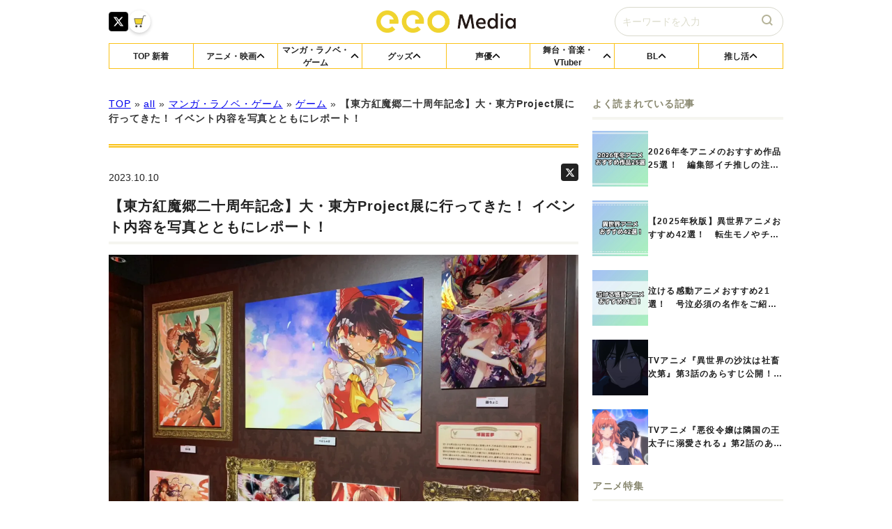

--- FILE ---
content_type: text/html; charset=UTF-8
request_url: https://eeo.today/media/2022/04/01/34853/
body_size: 22364
content:
<!DOCTYPE html>
<html lang="ja">

    <head>
        <meta charset="utf-8">
        <meta http-equiv="X-UA-Compatible" content="IE=edge">
        <meta name="format-detection" content="telephone=no">
        <meta name="viewport" content="width=device-width, initial-scale=1.0">
        <link rel="icon" href="https://eeo.today/media/wp-content/themes/eeo.today/images/favicon.ico">
        <link rel="apple-touch-icon" sizes="180x180" href="https://eeo.today/media/wp-content/themes/eeo.today/images/apple-touch-icon.png">

        <!-- MATERIAL ICONS  -->
        <!-- <link rel="stylesheet" href="https://fonts.googleapis.com/icon?family=Material+Icons"> -->
        <!-- MATERIAL ICONS  -->

        <script data-cfasync="false" data-no-defer="1" data-no-minify="1" data-no-optimize="1">var ewww_webp_supported=!1;function check_webp_feature(A,e){var w;e=void 0!==e?e:function(){},ewww_webp_supported?e(ewww_webp_supported):((w=new Image).onload=function(){ewww_webp_supported=0<w.width&&0<w.height,e&&e(ewww_webp_supported)},w.onerror=function(){e&&e(!1)},w.src="data:image/webp;base64,"+{alpha:"UklGRkoAAABXRUJQVlA4WAoAAAAQAAAAAAAAAAAAQUxQSAwAAAARBxAR/Q9ERP8DAABWUDggGAAAABQBAJ0BKgEAAQAAAP4AAA3AAP7mtQAAAA=="}[A])}check_webp_feature("alpha");</script><script data-cfasync="false" data-no-defer="1" data-no-minify="1" data-no-optimize="1">var Arrive=function(c,w){"use strict";if(c.MutationObserver&&"undefined"!=typeof HTMLElement){var r,a=0,u=(r=HTMLElement.prototype.matches||HTMLElement.prototype.webkitMatchesSelector||HTMLElement.prototype.mozMatchesSelector||HTMLElement.prototype.msMatchesSelector,{matchesSelector:function(e,t){return e instanceof HTMLElement&&r.call(e,t)},addMethod:function(e,t,r){var a=e[t];e[t]=function(){return r.length==arguments.length?r.apply(this,arguments):"function"==typeof a?a.apply(this,arguments):void 0}},callCallbacks:function(e,t){t&&t.options.onceOnly&&1==t.firedElems.length&&(e=[e[0]]);for(var r,a=0;r=e[a];a++)r&&r.callback&&r.callback.call(r.elem,r.elem);t&&t.options.onceOnly&&1==t.firedElems.length&&t.me.unbindEventWithSelectorAndCallback.call(t.target,t.selector,t.callback)},checkChildNodesRecursively:function(e,t,r,a){for(var i,n=0;i=e[n];n++)r(i,t,a)&&a.push({callback:t.callback,elem:i}),0<i.childNodes.length&&u.checkChildNodesRecursively(i.childNodes,t,r,a)},mergeArrays:function(e,t){var r,a={};for(r in e)e.hasOwnProperty(r)&&(a[r]=e[r]);for(r in t)t.hasOwnProperty(r)&&(a[r]=t[r]);return a},toElementsArray:function(e){return e=void 0!==e&&("number"!=typeof e.length||e===c)?[e]:e}}),e=(l.prototype.addEvent=function(e,t,r,a){a={target:e,selector:t,options:r,callback:a,firedElems:[]};return this._beforeAdding&&this._beforeAdding(a),this._eventsBucket.push(a),a},l.prototype.removeEvent=function(e){for(var t,r=this._eventsBucket.length-1;t=this._eventsBucket[r];r--)e(t)&&(this._beforeRemoving&&this._beforeRemoving(t),(t=this._eventsBucket.splice(r,1))&&t.length&&(t[0].callback=null))},l.prototype.beforeAdding=function(e){this._beforeAdding=e},l.prototype.beforeRemoving=function(e){this._beforeRemoving=e},l),t=function(i,n){var o=new e,l=this,s={fireOnAttributesModification:!1};return o.beforeAdding(function(t){var e=t.target;e!==c.document&&e!==c||(e=document.getElementsByTagName("html")[0]);var r=new MutationObserver(function(e){n.call(this,e,t)}),a=i(t.options);r.observe(e,a),t.observer=r,t.me=l}),o.beforeRemoving(function(e){e.observer.disconnect()}),this.bindEvent=function(e,t,r){t=u.mergeArrays(s,t);for(var a=u.toElementsArray(this),i=0;i<a.length;i++)o.addEvent(a[i],e,t,r)},this.unbindEvent=function(){var r=u.toElementsArray(this);o.removeEvent(function(e){for(var t=0;t<r.length;t++)if(this===w||e.target===r[t])return!0;return!1})},this.unbindEventWithSelectorOrCallback=function(r){var a=u.toElementsArray(this),i=r,e="function"==typeof r?function(e){for(var t=0;t<a.length;t++)if((this===w||e.target===a[t])&&e.callback===i)return!0;return!1}:function(e){for(var t=0;t<a.length;t++)if((this===w||e.target===a[t])&&e.selector===r)return!0;return!1};o.removeEvent(e)},this.unbindEventWithSelectorAndCallback=function(r,a){var i=u.toElementsArray(this);o.removeEvent(function(e){for(var t=0;t<i.length;t++)if((this===w||e.target===i[t])&&e.selector===r&&e.callback===a)return!0;return!1})},this},i=new function(){var s={fireOnAttributesModification:!1,onceOnly:!1,existing:!1};function n(e,t,r){return!(!u.matchesSelector(e,t.selector)||(e._id===w&&(e._id=a++),-1!=t.firedElems.indexOf(e._id)))&&(t.firedElems.push(e._id),!0)}var c=(i=new t(function(e){var t={attributes:!1,childList:!0,subtree:!0};return e.fireOnAttributesModification&&(t.attributes=!0),t},function(e,i){e.forEach(function(e){var t=e.addedNodes,r=e.target,a=[];null!==t&&0<t.length?u.checkChildNodesRecursively(t,i,n,a):"attributes"===e.type&&n(r,i)&&a.push({callback:i.callback,elem:r}),u.callCallbacks(a,i)})})).bindEvent;return i.bindEvent=function(e,t,r){t=void 0===r?(r=t,s):u.mergeArrays(s,t);var a=u.toElementsArray(this);if(t.existing){for(var i=[],n=0;n<a.length;n++)for(var o=a[n].querySelectorAll(e),l=0;l<o.length;l++)i.push({callback:r,elem:o[l]});if(t.onceOnly&&i.length)return r.call(i[0].elem,i[0].elem);setTimeout(u.callCallbacks,1,i)}c.call(this,e,t,r)},i},o=new function(){var a={};function i(e,t){return u.matchesSelector(e,t.selector)}var n=(o=new t(function(){return{childList:!0,subtree:!0}},function(e,r){e.forEach(function(e){var t=e.removedNodes,e=[];null!==t&&0<t.length&&u.checkChildNodesRecursively(t,r,i,e),u.callCallbacks(e,r)})})).bindEvent;return o.bindEvent=function(e,t,r){t=void 0===r?(r=t,a):u.mergeArrays(a,t),n.call(this,e,t,r)},o};d(HTMLElement.prototype),d(NodeList.prototype),d(HTMLCollection.prototype),d(HTMLDocument.prototype),d(Window.prototype);var n={};return s(i,n,"unbindAllArrive"),s(o,n,"unbindAllLeave"),n}function l(){this._eventsBucket=[],this._beforeAdding=null,this._beforeRemoving=null}function s(e,t,r){u.addMethod(t,r,e.unbindEvent),u.addMethod(t,r,e.unbindEventWithSelectorOrCallback),u.addMethod(t,r,e.unbindEventWithSelectorAndCallback)}function d(e){e.arrive=i.bindEvent,s(i,e,"unbindArrive"),e.leave=o.bindEvent,s(o,e,"unbindLeave")}}(window,void 0),ewww_webp_supported=!1;function check_webp_feature(e,t){var r;ewww_webp_supported?t(ewww_webp_supported):((r=new Image).onload=function(){ewww_webp_supported=0<r.width&&0<r.height,t(ewww_webp_supported)},r.onerror=function(){t(!1)},r.src="data:image/webp;base64,"+{alpha:"UklGRkoAAABXRUJQVlA4WAoAAAAQAAAAAAAAAAAAQUxQSAwAAAARBxAR/Q9ERP8DAABWUDggGAAAABQBAJ0BKgEAAQAAAP4AAA3AAP7mtQAAAA==",animation:"UklGRlIAAABXRUJQVlA4WAoAAAASAAAAAAAAAAAAQU5JTQYAAAD/////AABBTk1GJgAAAAAAAAAAAAAAAAAAAGQAAABWUDhMDQAAAC8AAAAQBxAREYiI/gcA"}[e])}function ewwwLoadImages(e){if(e){for(var t=document.querySelectorAll(".batch-image img, .image-wrapper a, .ngg-pro-masonry-item a, .ngg-galleria-offscreen-seo-wrapper a"),r=0,a=t.length;r<a;r++)ewwwAttr(t[r],"data-src",t[r].getAttribute("data-webp")),ewwwAttr(t[r],"data-thumbnail",t[r].getAttribute("data-webp-thumbnail"));for(var i=document.querySelectorAll("div.woocommerce-product-gallery__image"),r=0,a=i.length;r<a;r++)ewwwAttr(i[r],"data-thumb",i[r].getAttribute("data-webp-thumb"))}for(var n=document.querySelectorAll("video"),r=0,a=n.length;r<a;r++)ewwwAttr(n[r],"poster",e?n[r].getAttribute("data-poster-webp"):n[r].getAttribute("data-poster-image"));for(var o,l=document.querySelectorAll("img.ewww_webp_lazy_load"),r=0,a=l.length;r<a;r++)e&&(ewwwAttr(l[r],"data-lazy-srcset",l[r].getAttribute("data-lazy-srcset-webp")),ewwwAttr(l[r],"data-srcset",l[r].getAttribute("data-srcset-webp")),ewwwAttr(l[r],"data-lazy-src",l[r].getAttribute("data-lazy-src-webp")),ewwwAttr(l[r],"data-src",l[r].getAttribute("data-src-webp")),ewwwAttr(l[r],"data-orig-file",l[r].getAttribute("data-webp-orig-file")),ewwwAttr(l[r],"data-medium-file",l[r].getAttribute("data-webp-medium-file")),ewwwAttr(l[r],"data-large-file",l[r].getAttribute("data-webp-large-file")),null!=(o=l[r].getAttribute("srcset"))&&!1!==o&&o.includes("R0lGOD")&&ewwwAttr(l[r],"src",l[r].getAttribute("data-lazy-src-webp"))),l[r].className=l[r].className.replace(/\bewww_webp_lazy_load\b/,"");for(var s=document.querySelectorAll(".ewww_webp"),r=0,a=s.length;r<a;r++)e?(ewwwAttr(s[r],"srcset",s[r].getAttribute("data-srcset-webp")),ewwwAttr(s[r],"src",s[r].getAttribute("data-src-webp")),ewwwAttr(s[r],"data-orig-file",s[r].getAttribute("data-webp-orig-file")),ewwwAttr(s[r],"data-medium-file",s[r].getAttribute("data-webp-medium-file")),ewwwAttr(s[r],"data-large-file",s[r].getAttribute("data-webp-large-file")),ewwwAttr(s[r],"data-large_image",s[r].getAttribute("data-webp-large_image")),ewwwAttr(s[r],"data-src",s[r].getAttribute("data-webp-src"))):(ewwwAttr(s[r],"srcset",s[r].getAttribute("data-srcset-img")),ewwwAttr(s[r],"src",s[r].getAttribute("data-src-img"))),s[r].className=s[r].className.replace(/\bewww_webp\b/,"ewww_webp_loaded");window.jQuery&&jQuery.fn.isotope&&jQuery.fn.imagesLoaded&&(jQuery(".fusion-posts-container-infinite").imagesLoaded(function(){jQuery(".fusion-posts-container-infinite").hasClass("isotope")&&jQuery(".fusion-posts-container-infinite").isotope()}),jQuery(".fusion-portfolio:not(.fusion-recent-works) .fusion-portfolio-wrapper").imagesLoaded(function(){jQuery(".fusion-portfolio:not(.fusion-recent-works) .fusion-portfolio-wrapper").isotope()}))}function ewwwWebPInit(e){ewwwLoadImages(e),ewwwNggLoadGalleries(e),document.arrive(".ewww_webp",function(){ewwwLoadImages(e)}),document.arrive(".ewww_webp_lazy_load",function(){ewwwLoadImages(e)}),document.arrive("videos",function(){ewwwLoadImages(e)}),"loading"==document.readyState?document.addEventListener("DOMContentLoaded",ewwwJSONParserInit):("undefined"!=typeof galleries&&ewwwNggParseGalleries(e),ewwwWooParseVariations(e))}function ewwwAttr(e,t,r){null!=r&&!1!==r&&e.setAttribute(t,r)}function ewwwJSONParserInit(){"undefined"!=typeof galleries&&check_webp_feature("alpha",ewwwNggParseGalleries),check_webp_feature("alpha",ewwwWooParseVariations)}function ewwwWooParseVariations(e){if(e)for(var t=document.querySelectorAll("form.variations_form"),r=0,a=t.length;r<a;r++){var i=t[r].getAttribute("data-product_variations"),n=!1;try{for(var o in i=JSON.parse(i))void 0!==i[o]&&void 0!==i[o].image&&(void 0!==i[o].image.src_webp&&(i[o].image.src=i[o].image.src_webp,n=!0),void 0!==i[o].image.srcset_webp&&(i[o].image.srcset=i[o].image.srcset_webp,n=!0),void 0!==i[o].image.full_src_webp&&(i[o].image.full_src=i[o].image.full_src_webp,n=!0),void 0!==i[o].image.gallery_thumbnail_src_webp&&(i[o].image.gallery_thumbnail_src=i[o].image.gallery_thumbnail_src_webp,n=!0),void 0!==i[o].image.thumb_src_webp&&(i[o].image.thumb_src=i[o].image.thumb_src_webp,n=!0));n&&ewwwAttr(t[r],"data-product_variations",JSON.stringify(i))}catch(e){}}}function ewwwNggParseGalleries(e){if(e)for(var t in galleries){var r=galleries[t];galleries[t].images_list=ewwwNggParseImageList(r.images_list)}}function ewwwNggLoadGalleries(e){e&&document.addEventListener("ngg.galleria.themeadded",function(e,t){window.ngg_galleria._create_backup=window.ngg_galleria.create,window.ngg_galleria.create=function(e,t){var r=$(e).data("id");return galleries["gallery_"+r].images_list=ewwwNggParseImageList(galleries["gallery_"+r].images_list),window.ngg_galleria._create_backup(e,t)}})}function ewwwNggParseImageList(e){for(var t in e){var r=e[t];if(void 0!==r["image-webp"]&&(e[t].image=r["image-webp"],delete e[t]["image-webp"]),void 0!==r["thumb-webp"]&&(e[t].thumb=r["thumb-webp"],delete e[t]["thumb-webp"]),void 0!==r.full_image_webp&&(e[t].full_image=r.full_image_webp,delete e[t].full_image_webp),void 0!==r.srcsets)for(var a in r.srcsets)nggSrcset=r.srcsets[a],void 0!==r.srcsets[a+"-webp"]&&(e[t].srcsets[a]=r.srcsets[a+"-webp"],delete e[t].srcsets[a+"-webp"]);if(void 0!==r.full_srcsets)for(var i in r.full_srcsets)nggFSrcset=r.full_srcsets[i],void 0!==r.full_srcsets[i+"-webp"]&&(e[t].full_srcsets[i]=r.full_srcsets[i+"-webp"],delete e[t].full_srcsets[i+"-webp"])}return e}check_webp_feature("alpha",ewwwWebPInit);</script><!-- Google Tag Manager -->
<script>(function(w,d,s,l,i){w[l]=w[l]||[];w[l].push({'gtm.start':
            new Date().getTime(),event:'gtm.js'});var f=d.getElementsByTagName(s)[0],
        j=d.createElement(s),dl=l!='dataLayer'?'&l='+l:'';j.async=true;j.src=
        'https://www.googletagmanager.com/gtm.js?id='+i+dl;f.parentNode.insertBefore(j,f);
    })(window,document,'script','dataLayer','GTM-WB4ZVKG');</script>
<!-- End Google Tag Manager -->
<meta name='robots' content='index, follow, max-image-preview:large, max-snippet:-1, max-video-preview:-1' />

	<!-- This site is optimized with the Yoast SEO plugin v22.8 - https://yoast.com/wordpress/plugins/seo/ -->
	<title>【東方紅魔郷二十周年記念】大・東方Project展に行ってきた！ イベント内容を写真とともにレポート！ - eeo Media（イーオメディア）</title>
	<meta name="description" content="渋谷・東京アニメセンター in DNP PLAZA" />
	<link rel="canonical" href="https://eeo.today/media/2022/04/01/34853/" />
	<meta property="og:locale" content="ja_JP" />
	<meta property="og:type" content="article" />
	<meta property="og:title" content="【東方紅魔郷二十周年記念】大・東方Project展に行ってきた！ イベント内容を写真とともにレポート！ - eeo Media（イーオメディア）" />
	<meta property="og:description" content="渋谷・東京アニメセンター in DNP PLAZA" />
	<meta property="og:url" content="https://eeo.today/media/2022/04/01/34853/" />
	<meta property="og:site_name" content="eeo Media（イーオメディア）" />
	<meta property="article:published_time" content="2022-04-01T11:58:34+00:00" />
	<meta property="article:modified_time" content="2023-10-10T11:09:38+00:00" />
	<meta property="og:image" content="https://eeo.today/media/wp-content/uploads/2022/04/01195256/IMG_9318.jpg" />
	<meta property="og:image:width" content="1200" />
	<meta property="og:image:height" content="900" />
	<meta property="og:image:type" content="image/jpeg" />
	<meta name="author" content="K. A" />
	<meta name="twitter:card" content="summary_large_image" />
	<meta name="twitter:creator" content="@eeo_media" />
	<meta name="twitter:site" content="@eeo_media" />
	<script type="application/ld+json" class="yoast-schema-graph">{"@context":"https://schema.org","@graph":[{"@type":"Article","@id":"https://eeo.today/media/2022/04/01/34853/#article","isPartOf":{"@id":"https://eeo.today/media/2022/04/01/34853/"},"author":{"name":"K. A","@id":"https://eeo.today/media/#/schema/person/ff3ae4a9aa6bb979e191d9904225d76e"},"headline":"【東方紅魔郷二十周年記念】大・東方Project展に行ってきた！ イベント内容を写真とともにレポート！","datePublished":"2022-04-01T11:58:34+00:00","dateModified":"2023-10-10T11:09:38+00:00","mainEntityOfPage":{"@id":"https://eeo.today/media/2022/04/01/34853/"},"wordCount":44,"publisher":{"@id":"https://eeo.today/media/#organization"},"image":{"@id":"https://eeo.today/media/2022/04/01/34853/#primaryimage"},"thumbnailUrl":"https://eeo.today/media/wp-content/uploads/2022/04/IMG_9318.jpg","keywords":["東方Project"],"articleSection":["ゲーム"],"inLanguage":"ja"},{"@type":"WebPage","@id":"https://eeo.today/media/2022/04/01/34853/","url":"https://eeo.today/media/2022/04/01/34853/","name":"【東方紅魔郷二十周年記念】大・東方Project展に行ってきた！ イベント内容を写真とともにレポート！ - eeo Media（イーオメディア）","isPartOf":{"@id":"https://eeo.today/media/#website"},"primaryImageOfPage":{"@id":"https://eeo.today/media/2022/04/01/34853/#primaryimage"},"image":{"@id":"https://eeo.today/media/2022/04/01/34853/#primaryimage"},"thumbnailUrl":"https://eeo.today/media/wp-content/uploads/2022/04/IMG_9318.jpg","datePublished":"2022-04-01T11:58:34+00:00","dateModified":"2023-10-10T11:09:38+00:00","description":"渋谷・東京アニメセンター in DNP PLAZA","breadcrumb":{"@id":"https://eeo.today/media/2022/04/01/34853/#breadcrumb"},"inLanguage":"ja","potentialAction":[{"@type":"ReadAction","target":["https://eeo.today/media/2022/04/01/34853/"]}]},{"@type":"ImageObject","inLanguage":"ja","@id":"https://eeo.today/media/2022/04/01/34853/#primaryimage","url":"https://eeo.today/media/wp-content/uploads/2022/04/IMG_9318.jpg","contentUrl":"https://eeo.today/media/wp-content/uploads/2022/04/IMG_9318.jpg","width":1200,"height":900,"caption":"大・東方Project展"},{"@type":"BreadcrumbList","@id":"https://eeo.today/media/2022/04/01/34853/#breadcrumb","itemListElement":[{"@type":"ListItem","position":1,"name":"TOP","item":"https://eeo.today/media/"},{"@type":"ListItem","position":2,"name":"all","item":"https://eeo.today/media/category/all/"},{"@type":"ListItem","position":3,"name":"マンガ・ラノベ・ゲーム","item":"https://eeo.today/media/category/bookgame/"},{"@type":"ListItem","position":4,"name":"ゲーム","item":"https://eeo.today/media/category/game/"},{"@type":"ListItem","position":5,"name":"【東方紅魔郷二十周年記念】大・東方Project展に行ってきた！ イベント内容を写真とともにレポート！"}]},{"@type":"WebSite","@id":"https://eeo.today/media/#website","url":"https://eeo.today/media/","name":"eeo Media（イーオメディア）","description":"毎日の推し活をもっと夢中に、もっと楽しく。eeo Mediaはあなたの「推し活」を応援するコンテンツメディアです。","publisher":{"@id":"https://eeo.today/media/#organization"},"potentialAction":[{"@type":"SearchAction","target":{"@type":"EntryPoint","urlTemplate":"https://eeo.today/media/?s={search_term_string}"},"query-input":"required name=search_term_string"}],"inLanguage":"ja"},{"@type":"Organization","@id":"https://eeo.today/media/#organization","name":"株式会社A3","url":"https://eeo.today/media/","logo":{"@type":"ImageObject","inLanguage":"ja","@id":"https://eeo.today/media/#/schema/logo/image/","url":"https://eeo.today/media/wp-content/uploads/2023/12/05182106/a3logo_bl-2.png","contentUrl":"https://eeo.today/media/wp-content/uploads/2023/12/05182106/a3logo_bl-2.png","width":748,"height":603,"caption":"株式会社A3"},"image":{"@id":"https://eeo.today/media/#/schema/logo/image/"},"sameAs":["https://x.com/eeo_media"]},{"@type":"Person","@id":"https://eeo.today/media/#/schema/person/ff3ae4a9aa6bb979e191d9904225d76e","name":"K. A","image":{"@type":"ImageObject","inLanguage":"ja","@id":"https://eeo.today/media/#/schema/person/image/","url":"https://secure.gravatar.com/avatar/e521c63fcdecd7573d51b5a6c883a49c?s=96&d=mm&r=g","contentUrl":"https://secure.gravatar.com/avatar/e521c63fcdecd7573d51b5a6c883a49c?s=96&d=mm&r=g","caption":"K. A"}}]}</script>
	<!-- / Yoast SEO plugin. -->


<link rel='stylesheet' id='wp-block-library-css' href='https://eeo.today/media/wp/wp-includes/css/dist/block-library/style.min.css?ver=6.4.3' type='text/css' media='all' />
<style id='classic-theme-styles-inline-css' type='text/css'>
/*! This file is auto-generated */
.wp-block-button__link{color:#fff;background-color:#32373c;border-radius:9999px;box-shadow:none;text-decoration:none;padding:calc(.667em + 2px) calc(1.333em + 2px);font-size:1.125em}.wp-block-file__button{background:#32373c;color:#fff;text-decoration:none}
</style>
<style id='global-styles-inline-css' type='text/css'>
body{--wp--preset--color--black: #000000;--wp--preset--color--cyan-bluish-gray: #abb8c3;--wp--preset--color--white: #ffffff;--wp--preset--color--pale-pink: #f78da7;--wp--preset--color--vivid-red: #cf2e2e;--wp--preset--color--luminous-vivid-orange: #ff6900;--wp--preset--color--luminous-vivid-amber: #fcb900;--wp--preset--color--light-green-cyan: #7bdcb5;--wp--preset--color--vivid-green-cyan: #00d084;--wp--preset--color--pale-cyan-blue: #8ed1fc;--wp--preset--color--vivid-cyan-blue: #0693e3;--wp--preset--color--vivid-purple: #9b51e0;--wp--preset--gradient--vivid-cyan-blue-to-vivid-purple: linear-gradient(135deg,rgba(6,147,227,1) 0%,rgb(155,81,224) 100%);--wp--preset--gradient--light-green-cyan-to-vivid-green-cyan: linear-gradient(135deg,rgb(122,220,180) 0%,rgb(0,208,130) 100%);--wp--preset--gradient--luminous-vivid-amber-to-luminous-vivid-orange: linear-gradient(135deg,rgba(252,185,0,1) 0%,rgba(255,105,0,1) 100%);--wp--preset--gradient--luminous-vivid-orange-to-vivid-red: linear-gradient(135deg,rgba(255,105,0,1) 0%,rgb(207,46,46) 100%);--wp--preset--gradient--very-light-gray-to-cyan-bluish-gray: linear-gradient(135deg,rgb(238,238,238) 0%,rgb(169,184,195) 100%);--wp--preset--gradient--cool-to-warm-spectrum: linear-gradient(135deg,rgb(74,234,220) 0%,rgb(151,120,209) 20%,rgb(207,42,186) 40%,rgb(238,44,130) 60%,rgb(251,105,98) 80%,rgb(254,248,76) 100%);--wp--preset--gradient--blush-light-purple: linear-gradient(135deg,rgb(255,206,236) 0%,rgb(152,150,240) 100%);--wp--preset--gradient--blush-bordeaux: linear-gradient(135deg,rgb(254,205,165) 0%,rgb(254,45,45) 50%,rgb(107,0,62) 100%);--wp--preset--gradient--luminous-dusk: linear-gradient(135deg,rgb(255,203,112) 0%,rgb(199,81,192) 50%,rgb(65,88,208) 100%);--wp--preset--gradient--pale-ocean: linear-gradient(135deg,rgb(255,245,203) 0%,rgb(182,227,212) 50%,rgb(51,167,181) 100%);--wp--preset--gradient--electric-grass: linear-gradient(135deg,rgb(202,248,128) 0%,rgb(113,206,126) 100%);--wp--preset--gradient--midnight: linear-gradient(135deg,rgb(2,3,129) 0%,rgb(40,116,252) 100%);--wp--preset--font-size--small: 13px;--wp--preset--font-size--medium: 20px;--wp--preset--font-size--large: 36px;--wp--preset--font-size--x-large: 42px;--wp--preset--spacing--20: 0.44rem;--wp--preset--spacing--30: 0.67rem;--wp--preset--spacing--40: 1rem;--wp--preset--spacing--50: 1.5rem;--wp--preset--spacing--60: 2.25rem;--wp--preset--spacing--70: 3.38rem;--wp--preset--spacing--80: 5.06rem;--wp--preset--shadow--natural: 6px 6px 9px rgba(0, 0, 0, 0.2);--wp--preset--shadow--deep: 12px 12px 50px rgba(0, 0, 0, 0.4);--wp--preset--shadow--sharp: 6px 6px 0px rgba(0, 0, 0, 0.2);--wp--preset--shadow--outlined: 6px 6px 0px -3px rgba(255, 255, 255, 1), 6px 6px rgba(0, 0, 0, 1);--wp--preset--shadow--crisp: 6px 6px 0px rgba(0, 0, 0, 1);}:where(.is-layout-flex){gap: 0.5em;}:where(.is-layout-grid){gap: 0.5em;}body .is-layout-flow > .alignleft{float: left;margin-inline-start: 0;margin-inline-end: 2em;}body .is-layout-flow > .alignright{float: right;margin-inline-start: 2em;margin-inline-end: 0;}body .is-layout-flow > .aligncenter{margin-left: auto !important;margin-right: auto !important;}body .is-layout-constrained > .alignleft{float: left;margin-inline-start: 0;margin-inline-end: 2em;}body .is-layout-constrained > .alignright{float: right;margin-inline-start: 2em;margin-inline-end: 0;}body .is-layout-constrained > .aligncenter{margin-left: auto !important;margin-right: auto !important;}body .is-layout-constrained > :where(:not(.alignleft):not(.alignright):not(.alignfull)){max-width: var(--wp--style--global--content-size);margin-left: auto !important;margin-right: auto !important;}body .is-layout-constrained > .alignwide{max-width: var(--wp--style--global--wide-size);}body .is-layout-flex{display: flex;}body .is-layout-flex{flex-wrap: wrap;align-items: center;}body .is-layout-flex > *{margin: 0;}body .is-layout-grid{display: grid;}body .is-layout-grid > *{margin: 0;}:where(.wp-block-columns.is-layout-flex){gap: 2em;}:where(.wp-block-columns.is-layout-grid){gap: 2em;}:where(.wp-block-post-template.is-layout-flex){gap: 1.25em;}:where(.wp-block-post-template.is-layout-grid){gap: 1.25em;}.has-black-color{color: var(--wp--preset--color--black) !important;}.has-cyan-bluish-gray-color{color: var(--wp--preset--color--cyan-bluish-gray) !important;}.has-white-color{color: var(--wp--preset--color--white) !important;}.has-pale-pink-color{color: var(--wp--preset--color--pale-pink) !important;}.has-vivid-red-color{color: var(--wp--preset--color--vivid-red) !important;}.has-luminous-vivid-orange-color{color: var(--wp--preset--color--luminous-vivid-orange) !important;}.has-luminous-vivid-amber-color{color: var(--wp--preset--color--luminous-vivid-amber) !important;}.has-light-green-cyan-color{color: var(--wp--preset--color--light-green-cyan) !important;}.has-vivid-green-cyan-color{color: var(--wp--preset--color--vivid-green-cyan) !important;}.has-pale-cyan-blue-color{color: var(--wp--preset--color--pale-cyan-blue) !important;}.has-vivid-cyan-blue-color{color: var(--wp--preset--color--vivid-cyan-blue) !important;}.has-vivid-purple-color{color: var(--wp--preset--color--vivid-purple) !important;}.has-black-background-color{background-color: var(--wp--preset--color--black) !important;}.has-cyan-bluish-gray-background-color{background-color: var(--wp--preset--color--cyan-bluish-gray) !important;}.has-white-background-color{background-color: var(--wp--preset--color--white) !important;}.has-pale-pink-background-color{background-color: var(--wp--preset--color--pale-pink) !important;}.has-vivid-red-background-color{background-color: var(--wp--preset--color--vivid-red) !important;}.has-luminous-vivid-orange-background-color{background-color: var(--wp--preset--color--luminous-vivid-orange) !important;}.has-luminous-vivid-amber-background-color{background-color: var(--wp--preset--color--luminous-vivid-amber) !important;}.has-light-green-cyan-background-color{background-color: var(--wp--preset--color--light-green-cyan) !important;}.has-vivid-green-cyan-background-color{background-color: var(--wp--preset--color--vivid-green-cyan) !important;}.has-pale-cyan-blue-background-color{background-color: var(--wp--preset--color--pale-cyan-blue) !important;}.has-vivid-cyan-blue-background-color{background-color: var(--wp--preset--color--vivid-cyan-blue) !important;}.has-vivid-purple-background-color{background-color: var(--wp--preset--color--vivid-purple) !important;}.has-black-border-color{border-color: var(--wp--preset--color--black) !important;}.has-cyan-bluish-gray-border-color{border-color: var(--wp--preset--color--cyan-bluish-gray) !important;}.has-white-border-color{border-color: var(--wp--preset--color--white) !important;}.has-pale-pink-border-color{border-color: var(--wp--preset--color--pale-pink) !important;}.has-vivid-red-border-color{border-color: var(--wp--preset--color--vivid-red) !important;}.has-luminous-vivid-orange-border-color{border-color: var(--wp--preset--color--luminous-vivid-orange) !important;}.has-luminous-vivid-amber-border-color{border-color: var(--wp--preset--color--luminous-vivid-amber) !important;}.has-light-green-cyan-border-color{border-color: var(--wp--preset--color--light-green-cyan) !important;}.has-vivid-green-cyan-border-color{border-color: var(--wp--preset--color--vivid-green-cyan) !important;}.has-pale-cyan-blue-border-color{border-color: var(--wp--preset--color--pale-cyan-blue) !important;}.has-vivid-cyan-blue-border-color{border-color: var(--wp--preset--color--vivid-cyan-blue) !important;}.has-vivid-purple-border-color{border-color: var(--wp--preset--color--vivid-purple) !important;}.has-vivid-cyan-blue-to-vivid-purple-gradient-background{background: var(--wp--preset--gradient--vivid-cyan-blue-to-vivid-purple) !important;}.has-light-green-cyan-to-vivid-green-cyan-gradient-background{background: var(--wp--preset--gradient--light-green-cyan-to-vivid-green-cyan) !important;}.has-luminous-vivid-amber-to-luminous-vivid-orange-gradient-background{background: var(--wp--preset--gradient--luminous-vivid-amber-to-luminous-vivid-orange) !important;}.has-luminous-vivid-orange-to-vivid-red-gradient-background{background: var(--wp--preset--gradient--luminous-vivid-orange-to-vivid-red) !important;}.has-very-light-gray-to-cyan-bluish-gray-gradient-background{background: var(--wp--preset--gradient--very-light-gray-to-cyan-bluish-gray) !important;}.has-cool-to-warm-spectrum-gradient-background{background: var(--wp--preset--gradient--cool-to-warm-spectrum) !important;}.has-blush-light-purple-gradient-background{background: var(--wp--preset--gradient--blush-light-purple) !important;}.has-blush-bordeaux-gradient-background{background: var(--wp--preset--gradient--blush-bordeaux) !important;}.has-luminous-dusk-gradient-background{background: var(--wp--preset--gradient--luminous-dusk) !important;}.has-pale-ocean-gradient-background{background: var(--wp--preset--gradient--pale-ocean) !important;}.has-electric-grass-gradient-background{background: var(--wp--preset--gradient--electric-grass) !important;}.has-midnight-gradient-background{background: var(--wp--preset--gradient--midnight) !important;}.has-small-font-size{font-size: var(--wp--preset--font-size--small) !important;}.has-medium-font-size{font-size: var(--wp--preset--font-size--medium) !important;}.has-large-font-size{font-size: var(--wp--preset--font-size--large) !important;}.has-x-large-font-size{font-size: var(--wp--preset--font-size--x-large) !important;}
.wp-block-navigation a:where(:not(.wp-element-button)){color: inherit;}
:where(.wp-block-post-template.is-layout-flex){gap: 1.25em;}:where(.wp-block-post-template.is-layout-grid){gap: 1.25em;}
:where(.wp-block-columns.is-layout-flex){gap: 2em;}:where(.wp-block-columns.is-layout-grid){gap: 2em;}
.wp-block-pullquote{font-size: 1.5em;line-height: 1.6;}
</style>
<link rel='stylesheet' id='ytsl-textdomain-css' href='https://eeo.today/media/wp-content/plugins/youtube-speedload/style.css?ver=6.4.3' type='text/css' media='all' />
<link rel='stylesheet' id='style-css' href='https://eeo.today/media/wp-content/themes/eeo.today/style.css?ver=1.4' type='text/css' media='all' />
<script type="application/json" id="wpp-json">

{"sampling_active":1,"sampling_rate":20,"ajax_url":"https:\/\/eeo.today\/media\/api\/wordpress-popular-posts\/v1\/popular-posts","api_url":"https:\/\/eeo.today\/media\/api\/wordpress-popular-posts","ID":34853,"token":"434fabdb1e","lang":0,"debug":0}

</script>
<script type="text/javascript" src="https://eeo.today/media/wp-content/plugins/wordpress-popular-posts/assets/js/wpp.min.js?ver=6.4.2" id="wpp-js-js"></script>
<script type="text/javascript" src="https://eeo.today/media/wp/wp-includes/js/jquery/jquery.min.js?ver=3.7.1" id="jquery-core-js"></script>
<script type="text/javascript" src="https://eeo.today/media/wp/wp-includes/js/jquery/jquery-migrate.min.js?ver=3.4.1" id="jquery-migrate-js"></script>
<script type="text/javascript" src="https://eeo.today/media/wp-content/themes/eeo.today/js/main.js?ver=1.4" id="main-js"></script>
<script type="text/javascript" src="https://eeo.today/media/wp-content/themes/eeo.today/js/jquery.autopager-1.0.0.js?ver=6.4.3" id="autopager-js"></script>
<script type="text/javascript" src="https://eeo.today/media/wp-content/themes/eeo.today/js/single.js?ver=1.4" id="single-js"></script>
<script type="text/javascript" id="loaded_main-js-extra">
/* <![CDATA[ */
var homeUrl = {"homeUrl":"https:\/\/eeo.today\/media"};
/* ]]> */
</script>
<script type="text/javascript" src="https://eeo.today/media/wp-content/themes/eeo.today/js/loaded_main.js?ver=1.4" id="loaded_main-js"></script>
            <style id="wpp-loading-animation-styles">@-webkit-keyframes bgslide{from{background-position-x:0}to{background-position-x:-200%}}@keyframes bgslide{from{background-position-x:0}to{background-position-x:-200%}}.wpp-widget-placeholder,.wpp-widget-block-placeholder,.wpp-shortcode-placeholder{margin:0 auto;width:60px;height:3px;background:#dd3737;background:linear-gradient(90deg,#dd3737 0%,#571313 10%,#dd3737 100%);background-size:200% auto;border-radius:3px;-webkit-animation:bgslide 1s infinite linear;animation:bgslide 1s infinite linear}</style>
            		<script>
			( function() {
				window.onpageshow = function( event ) {
					// Defined window.wpforms means that a form exists on a page.
					// If so and back/forward button has been clicked,
					// force reload a page to prevent the submit button state stuck.
					if ( typeof window.wpforms !== 'undefined' && event.persisted ) {
						window.location.reload();
					}
				};
			}() );
		</script>
		<style type='text/css'>.rp4wp-related-posts ul{width:100%;padding:0;margin:0;float:left;}
.rp4wp-related-posts ul>li{list-style:none;padding:0;margin:0;padding-bottom:20px;clear:both;}
.rp4wp-related-posts ul>li>p{margin:0;padding:0;}
.rp4wp-related-post-image{width:35%;padding-right:25px;-moz-box-sizing:border-box;-webkit-box-sizing:border-box;box-sizing:border-box;float:left;}</style>
<link rel="preload" href="https://eeo.today/media/wp-content/uploads/2022/04/IMG_9318.jpg" as="image">		<style type="text/css" id="wp-custom-css">
			/* 画像のmargin-top調整用 */
/*
.article_panel img {
	margin-top: 20px;
}
*/

figure.wp-block-image > img {
    margin-top: 20px;
}

/* Youtube埋め込みのmargin-top調整用 */
figure.wp-block-embed.is-type-video.is-provider-youtube.wp-block-embed-youtube.wp-embed-aspect-16-9.wp-has-aspect-ratio {
    margin-top: 20px;
}

/* アイキャッチのキャプションの調整 */
figcaption.wp-caption-text {
    margin-bottom: 20px;
    font-size: small;
}

/* blockquoteにcssないので変更 */
blockquote.wp-block-quote {
    background-color: #fafafa;
    padding: 10px;
}

/* h2の下が空きすぎ問題 */
.article_panel h2 {
	padding-top: 15px;
	margin: 50px 0px 15px 0px;
}

/* blockレイアウト調整 */
p {
  margin-bottom: 2rem;
}

/* h2 デザイン*/
.article_panel h2 {
  color: #FAC216;/*文字色*/
  padding: 0.5em 0;/*上下の余白*/
  border-top: solid 3px #FAC216;/*上線*/
  border-bottom: solid 3px #FAC216;/*下線*/
}

/* h3 デザイン */
.article_panel h3 {
  /*線の種類（二重線）太さ 色*/
  border-bottom: double 5px #FAC216;
	margin-bottom: 1em;
	font-size: 18px;
	margin-top: 30px;
}

/* h4 デザイン */
.article_panel h4 {
  padding: 0.25em 0.5em;/*上下 左右の余白*/
  background: transparent;/*背景透明に*/
  border-left: solid 5px #FAC216;/*左線*/
	margin-bottom: 1em;
	font-size: 16px;
}

/* ボタンの下線を消す */
.wp-block-button__link {
	text-decoration: none!important;
}

/* ボタン下部調整 */
.wp-block-button {
	padding-bottom: 2rem;
}
/*2022.04.06青木追記*/
/*テーブル*/
table{
	border-collapse: collapse !important;
	background-color: #FFF !important;
	border: 1px solid #000;
}
td{border: 1px solid #000;}
td img{text-align:center;margin:0 auto;}
/*2022.05.30青木追記*/
/*画像の真ん中表示*/
.article_panel img{margin-left:auto; margin-right:auto;}
figcaption.wp-caption-text{text-align:center;}

/* DEV-896 */
.pager {
	  display: flex;
    flex-wrap: wrap;
    gap: .5rem;
    row-gap: 1.5rem;
    margin-top: 20px;
		margin-left: auto;
		margin-right: auto;
		display: block;
}
.yarpp-thumbnails-horizontal .yarpp-thumbnail-title,
.single_page_new_article_item .new_article_title .article_title{
	font-weight:bold !important;
}
figure.wp-block-embed {
	margin-bottom: 20px;
}
.article_thumbnail {
	overflow: hidden;
}

.article_panel_article_list li img {
	object-fit: cover;
	height: 100%;
	aspect-ratio: 1/1;
}

.article_panel .breadcrumb h3 {
	margin-top: 0;
}

.articles .articles-thumbnail {
    width: 100%;
    overflow: hidden;
    position: relative;
    aspect-ratio: 1/1;
}

.articles-thumbnail:before {
	display: none;
}

.article_panel-thumbnail img,
.articles-thumbnail img {
    position: static;
    width: 100%;
    height: 100%;
    object-fit: cover;
}

.articles .articles-thumbnail img {
    aspect-ratio: 1/1;
    margin: 0;
}

.articles {
    text-decoration: none;
}

.articles-text {
    display: flex;
    flex-direction: column;
    margin: auto 0;
}

.articles .article_title {
    font-size: 1.6rem;
    letter-spacing: 0.1em;
    line-height: 1.6;
    font-weight: bold;
    display: -webkit-box;
    -webkit-box-orient: vertical;
    -webkit-line-clamp: 3;
    overflow: hidden;
    color: var(--color-text);
    text-decoration: none;
    padding: 0;
    margin: 0;
		max-height: 80px;
}

.articles .article_date {
    font-size: 1.3rem;
    color: var(--color-text);
    text-decoration: none;
    margin: 0;
}

.article_title img {
    max-width: none;
}

@media screen and (min-width: 801px)  {
    .articles .articles-thumbnail {
        margin-bottom: 10px;
    }
    .articles-text {
        gap: 10px;
    }
}

/* DEV-932 */
.articles .article_title {
		max-height: 80px;
}

.wp-block-image img {
	height: auto !important;
}

/* 20250806 */
/* STGデプロイ完了 */

/* .banners-container--fixed {
    display: block !important;
    width: fit-content !important;
    margin-right: unset !important;
}

@media only screen and (min-width: 800px) {
.banners-container--fixed {

    width: 30% !important;
    bottom: 40px !important;
    margin-right: unset !important;
    padding: 0 8px !important;
}
}

@media only screen and (min-width: 1000px) {
.banners-container--fixed {
    right: calc((100vw - 1000px) / 2) !important;
    width: fit-content !important;
}
} */

/* 20250806の部分は一旦コメントアウトのまま。本番デプロイ行いました。確認完了ですが、念のため、残しておきます 20251015 */		</style>
		                    </head>

    <body>
<script data-cfasync="false" data-no-defer="1" data-no-minify="1" data-no-optimize="1">if(typeof ewww_webp_supported==="undefined"){var ewww_webp_supported=!1}if(ewww_webp_supported){document.body.classList.add("webp-support")}</script>
        <!-- Google Tag Manager (noscript) -->
<noscript><iframe src="https://www.googletagmanager.com/ns.html?id=GTM-WB4ZVKG"
                  height="0" width="0" style="display:none;visibility:hidden"></iframe></noscript>
<!-- End Google Tag Manager (noscript) -->
        <header>
            <div class="header-logocontainer">
                <!-- PCはTwitterフォローボタン -->
                <div class="header-iconcontainer">
                    <a href="https://twitter.com/eeo_media?ref_src=twsrc%5Etfw" target="_blank" class="button__header-x button__top-x" aria-label="eeo MediaのXアカウント">
                        <img class="icon_x" src="https://eeo.today/media/wp-content/themes/eeo.today/images/x-twitter.svg" width="14" height="14">    
                    </a>
                    <a href="https://eeo.today/store/101/" target="_blank" class="button__header-store button__top-store" aria-label="eeo MediaのXアカウント">
                        <img class="icon_store" src="https://eeo.today/media/wp-content/themes/eeo.today/images/nav_icon-store.svg" width="14" height="14">    
                    </a>
                </div>

                <a href="https://eeo.today/media/" class="eeotoday_logo">
                    <img src="https://eeo.today/media/wp-content/themes/eeo.today/images/eeo_media_logo.png" alt="eeo Mediaロゴ">
                </a>

                <form action="https://eeo.today/media/" name="search" method="get" id="search_box" class="search_box search_box-pc">
                    <dl class="search">
                        <dt><input type="text" name="s" value="" placeholder="キーワードを入力" /></dt>
                        <dd>
                            <button aria-label="検索ボタン"><span></span></button>
                        </dd>
                    </dl>
                </form>

                <div class="burger-btn"><!-- ③ハンバーガーボタン -->
                    <span class="bars">
                        <span class="bar bar_top"></span>
                        <span class="bar bar_mid"></span>
                        <span class="bar bar_bottom"></span>
                    </span>
                </div>
            </div>

            <nav class="nav-wrapper">
    <form action="https://eeo.today/media/" name="search" method="get" id="search_box" class="search_box search_box-sp">
        <dl class="search">
            <dt><input type="text" name="s" value="" placeholder="キーワードを入力" /></dt>
            <dd>
                <button aria-label="検索ボタン"><span></span></button>
            </dd>
        </dl>
    </form>

    <ul class="Nav">
        <li class="categories categories-sp">
            <a href="https://eeo.today/media/" class="category-top categories-a">
                <span>TOP 新着</span>
            </a>
        </li>

        <!-- 親 Parent Category = All -->
        
        <!-- 子ども Children Categories -->
                    
            <!-- 孫 GrandChildren Categories -->
                            
                <li class="categories">
                    <a href="https://eeo.today/media/category/movie/" class="categories-a has-grandchildren">
                        <span>
                            アニメ・映画                        </span>
                        <img class="arrow-icon" src="https://eeo.today/media/wp-content/themes/eeo.today/images/chevron-up.svg" width="14" height="14">                    </a>

                                            <ul class="subcategories">
                                                            <li>
                                    <a href="https://eeo.today/media/category/anime/">
                                        アニメ                                    </a>
                                </li>
                                                            <li>
                                    <a href="https://eeo.today/media/category/event/">
                                        イベント                                    </a>
                                </li>
                                                            <li>
                                    <a href="https://eeo.today/media/category/cinema-movie/">
                                        映画                                    </a>
                                </li>
                                                    </ul>
                                    </li>
                            
                <li class="categories">
                    <a href="https://eeo.today/media/category/bookgame/" class="categories-a has-grandchildren">
                        <span>
                            マンガ・ラノベ・ゲーム                        </span>
                        <img class="arrow-icon" src="https://eeo.today/media/wp-content/themes/eeo.today/images/chevron-up.svg" width="14" height="14">                    </a>

                                            <ul class="subcategories">
                                                            <li>
                                    <a href="https://eeo.today/media/category/game/">
                                        ゲーム                                    </a>
                                </li>
                                                            <li>
                                    <a href="https://eeo.today/media/category/manga-bookgame/">
                                        マンガ                                    </a>
                                </li>
                                                            <li>
                                    <a href="https://eeo.today/media/category/novel-bookgame/">
                                        ラノベ・小説                                    </a>
                                </li>
                                                    </ul>
                                    </li>
                            
                <li class="categories">
                    <a href="https://eeo.today/media/category/goods/" class="categories-a has-grandchildren">
                        <span>
                            グッズ                        </span>
                        <img class="arrow-icon" src="https://eeo.today/media/wp-content/themes/eeo.today/images/chevron-up.svg" width="14" height="14">                    </a>

                                            <ul class="subcategories">
                                                            <li>
                                    <a href="https://eeo.today/media/category/bl-goods/">
                                        BL                                    </a>
                                </li>
                                                            <li>
                                    <a href="https://eeo.today/media/category/vtuber-goods/">
                                        VTuber                                    </a>
                                </li>
                                                            <li>
                                    <a href="https://eeo.today/media/category/anime-goods/">
                                        アニメ                                    </a>
                                </li>
                                                            <li>
                                    <a href="https://eeo.today/media/category/event-goods/">
                                        イベント                                    </a>
                                </li>
                                                            <li>
                                    <a href="https://eeo.today/media/category/illustrator-goods/">
                                        イラストレーター                                    </a>
                                </li>
                                                            <li>
                                    <a href="https://eeo.today/media/category/character-goods/">
                                        キャラクター                                    </a>
                                </li>
                                                            <li>
                                    <a href="https://eeo.today/media/category/game-goods/">
                                        ゲーム                                    </a>
                                </li>
                                                            <li>
                                    <a href="https://eeo.today/media/category/manga-goods/">
                                        マンガ                                    </a>
                                </li>
                                                            <li>
                                    <a href="https://eeo.today/media/category/novel-goods/">
                                        ラノベ・小説                                    </a>
                                </li>
                                                            <li>
                                    <a href="https://eeo.today/media/category/stage-goods/">
                                        舞台・俳優・声優                                    </a>
                                </li>
                                                    </ul>
                                    </li>
                            
                <li class="categories">
                    <a href="https://eeo.today/media/category/seiyu/" class="categories-a has-grandchildren">
                        <span>
                            声優                        </span>
                        <img class="arrow-icon" src="https://eeo.today/media/wp-content/themes/eeo.today/images/chevron-up.svg" width="14" height="14">                    </a>

                                            <ul class="subcategories">
                                                            <li>
                                    <a href="https://eeo.today/media/category/event-seiyu/">
                                        イベント                                    </a>
                                </li>
                                                            <li>
                                    <a href="https://eeo.today/media/category/interview-seiyu/">
                                        インタビュー                                    </a>
                                </li>
                                                    </ul>
                                    </li>
                            
                <li class="categories">
                    <a href="https://eeo.today/media/category/showbiz/" class="categories-a has-grandchildren">
                        <span>
                            舞台・音楽・VTuber                        </span>
                        <img class="arrow-icon" src="https://eeo.today/media/wp-content/themes/eeo.today/images/chevron-up.svg" width="14" height="14">                    </a>

                                            <ul class="subcategories">
                                                            <li>
                                    <a href="https://eeo.today/media/category/vtuber-showbiz/">
                                        VTuber                                    </a>
                                </li>
                                                            <li>
                                    <a href="https://eeo.today/media/category/utaite/">
                                        歌い手                                    </a>
                                </li>
                                                            <li>
                                    <a href="https://eeo.today/media/category/stage-showbiz/">
                                        舞台・2.5次元                                    </a>
                                </li>
                                                            <li>
                                    <a href="https://eeo.today/media/category/artist-showbiz/">
                                        音楽・アイドル                                    </a>
                                </li>
                                                    </ul>
                                    </li>
                            
                <li class="categories">
                    <a href="https://eeo.today/media/category/bl/" class="categories-a has-grandchildren">
                        <span>
                            BL                        </span>
                        <img class="arrow-icon" src="https://eeo.today/media/wp-content/themes/eeo.today/images/chevron-up.svg" width="14" height="14">                    </a>

                                            <ul class="subcategories">
                                                            <li>
                                    <a href="https://eeo.today/media/category/anime-bl/">
                                        アニメ                                    </a>
                                </li>
                                                            <li>
                                    <a href="https://eeo.today/media/category/event-bl/">
                                        イベント                                    </a>
                                </li>
                                                            <li>
                                    <a href="https://eeo.today/media/category/drama-bl/">
                                        ドラマCD                                    </a>
                                </li>
                                                            <li>
                                    <a href="https://eeo.today/media/category/manga-bl/">
                                        マンガ・小説                                    </a>
                                </li>
                                                    </ul>
                                    </li>
                            
                <li class="categories">
                    <a href="https://eeo.today/media/category/oshikatsu/" class="categories-a has-grandchildren">
                        <span>
                            推し活                        </span>
                        <img class="arrow-icon" src="https://eeo.today/media/wp-content/themes/eeo.today/images/chevron-up.svg" width="14" height="14">                    </a>

                                            <ul class="subcategories">
                                                            <li>
                                    <a href="https://eeo.today/media/category/anime-manga/">
                                        アニメ・漫画まとめ                                    </a>
                                </li>
                                                            <li>
                                    <a href="https://eeo.today/media/category/column/">
                                        コラム                                    </a>
                                </li>
                                                    </ul>
                                    </li>
                                
            <!-- 孫 GrandChildren Categories -->
                    
        <script>
            let parentCategories = document.querySelectorAll('.has-grandchildren');
            parentCategories.forEach((parentCategory) => {
                parentCategory.addEventListener('click', function (event) {
                    event.preventDefault();

                    // Close other subcategories
                    let otherCategories = document.querySelectorAll('.categories-a.active');
                    otherCategories.forEach(function (otherCategory) {
                        if (otherCategory !== parentCategory) {
                            otherCategory.classList.remove('active');
                        }
                    });

                    parentCategory.classList.toggle('active');
                });
            });
        </script>
    </ul>

    <a href="https://twitter.com/eeo_media?ref_src=twsrc%5Etfw" target="_blank" class="button__header-x button__nav-x">
        <img class="icon_x" src="https://eeo.today/media/wp-content/themes/eeo.today/images/x-twitter.svg" width="14" height="14">    
        <p>フォローする</p>
    </a>
</nav>
                    </header>
<div id="wrapper">
    <div id="contents">
        <div class="single_inner news_detail_innner">
            <div class="article_panel_wrapper">
                <div class="article_panel" data-url="https://eeo.today/media/2022/04/01/34853/">
                    <div class="breadcrumb">
                        <h3>
                            <p id="breadcrumbs"><span><span><a href="https://eeo.today/media/">TOP</a></span> » <span><a href="https://eeo.today/media/category/all/">all</a></span> » <span><a href="https://eeo.today/media/category/bookgame/">マンガ・ラノベ・ゲーム</a></span> » <span><a href="https://eeo.today/media/category/game/">ゲーム</a></span> » <span class="breadcrumb_last" aria-current="page"><strong>【東方紅魔郷二十周年記念】大・東方Project展に行ってきた！ イベント内容を写真とともにレポート！</strong></span></span></p>                        </h3>
                    </div>
                    <div class="article_date">
                        <div class="article_date_inner">
                            2023.10.10                            <div class="sns_share_wrapper">
                                <!--                            <p class="like_counter">-->
                                <!--                                -->
                                                                <!--                            </p>-->
                                <ul class="sns_share">
                                    <li>
                                        <a href="https://b.hatena.ne.jp/entry/https://eeo.today/media/2022/04/01/34853/" class="hatena-bookmark-button" data-hatena-bookmark-layout="basic" data-hatena-bookmark-width="25" data-hatena-bookmark-height="25" title="このエントリーをはてなブックマークに追加">
                                            <img src="https://b.st-hatena.com/images/v4/public/entry-button/button-only@2x.png" alt="このエントリーをはてなブックマークに追加" width="20" height="20" style="border: none;" />
                                        </a>
                                        <script type="text/javascript" src="https://b.st-hatena.com/js/bookmark_button.js" charset="utf-8" async="async"></script>
                                    </li>
                                    <li>
                                        <a class="article_twitter" target="_blank" href="https://twitter.com/intent/tweet?url=https://eeo.today/media/2022/04/01/34853/" aria-label="eeo MediaのニュースをTwitterでシェア">
                                            <img class="icon_x" src="https://eeo.today/media/wp-content/themes/eeo.today/images/x-twitter.svg" width="14" height="14">
                                        </a>
                                    </li>
                                    <!--                                    <li><a target="_blank" href="https://www.facebook.com/sharer/sharer.php?u=-->
                                    <!--&amp;src=sdkpreparse"><img src="-->
                                    <!--/images/icon_Facebook.svg"></a></li>-->
                                </ul>
                            </div>
                        </div>
                    </div>

                    <h1>
                        【東方紅魔郷二十周年記念】大・東方Project展に行ってきた！ イベント内容を写真とともにレポート！                    </h1>

                    <p class="article_panel-thumbnail">
                        <img width="1200" height="900" src="[data-uri]" class="attachment-full size-full wp-post-image ewww_webp" alt="大・東方Project展" decoding="async" fetchpriority="high"  sizes="(max-width: 1200px) 100vw, 1200px" data-src-img="https://eeo.today/media/wp-content/uploads/2022/04/IMG_9318.jpg" data-src-webp="https://eeo.today/media/wp-content/uploads/2022/04/IMG_9318.jpg.webp" data-srcset-webp="https://eeo.today/media/wp-content/uploads/2022/04/IMG_9318.jpg.webp 1200w, https://eeo.today/media/wp-content/uploads/2022/04/IMG_9318-300x225.jpg.webp 300w, https://eeo.today/media/wp-content/uploads/2022/04/IMG_9318-1024x768.jpg.webp 1024w, https://eeo.today/media/wp-content/uploads/2022/04/IMG_9318-768x576.jpg.webp 768w" data-srcset-img="https://eeo.today/media/wp-content/uploads/2022/04/IMG_9318.jpg 1200w, https://eeo.today/media/wp-content/uploads/2022/04/IMG_9318-300x225.jpg 300w, https://eeo.today/media/wp-content/uploads/2022/04/IMG_9318-1024x768.jpg 1024w, https://eeo.today/media/wp-content/uploads/2022/04/IMG_9318-768x576.jpg 768w" data-eio="j" /><noscript><img width="1200" height="900" src="https://eeo.today/media/wp-content/uploads/2022/04/IMG_9318.jpg" class="attachment-full size-full wp-post-image" alt="大・東方Project展" decoding="async" fetchpriority="high" srcset="https://eeo.today/media/wp-content/uploads/2022/04/IMG_9318.jpg 1200w, https://eeo.today/media/wp-content/uploads/2022/04/IMG_9318-300x225.jpg 300w, https://eeo.today/media/wp-content/uploads/2022/04/IMG_9318-1024x768.jpg 1024w, https://eeo.today/media/wp-content/uploads/2022/04/IMG_9318-768x576.jpg 768w" sizes="(max-width: 1200px) 100vw, 1200px" /></noscript>                    </p>

                    <!-- article -->
                    <p class="article_content">
                        
<p>渋谷・東京アニメセンター in DNP PLAZA SHIBUYAにて4月2日(土)～5月22日(日)の期間開催される【東方紅魔郷二十周年記念】大・東方Project展。<br>本記事では開催前メディア向けに行われた、本企画展の内覧会の様子を写真とともにお伝えします！</p>



<p>本企画展は東方Project公認イベントとして、人気イラストレーターの藤ちょこさん、羽々斬さん、あずまあやさんなどのイラストや1/8スケールで魅せる「紅魔館ジオラマ」などが展示されるファン必見のイベントです！<br><br>東方Projectとは、ZUNさんが運営する個人サークル「上海アリス幻樂団」によって制作されている、弾幕シューティングゲームを中心とした作品群で、ゲームに留まらず、音楽、書籍など幅広い展開を見せるシリーズです。その原作から派生した二次創作はあらゆる世代に拡がっています。</p>



<p><strong>※これから行く方は、ここから先ネタバレに注意してください。</strong></p>


<div class='yarpp yarpp-related yarpp-related-block yarpp-template-yarpp-template-simple'>


<div class="banners-container"></div>
<!-- ------------------------------------------------------   YARPP -->
<h2>関連記事</h2>
	<ul class="yarpp_relate_post yarpp-thumbnails-horizontal">
					<li>
				<a class="yarpp-thumbnail" href="https://eeo.today/media/2022/09/28/52878/" rel="bookmark norewrite" title="『東方紅魔郷』のコラボカフェが「GraffArt CAFE」で開催！描き起こしのフォトきゃらを使用した新作グッズも">
					<div>
						<img decoding="async" width="1460" height="2064" src="[data-uri]" class="attachment-post-thumbnail size-post-thumbnail wp-post-image ewww_webp" alt=""  sizes="(max-width: 1460px) 100vw, 1460px" data-src-img="https://eeo.today/media/wp-content/uploads/2022/09/FbjdhZaUUAAeDBD-_1_.jpeg" data-src-webp="https://eeo.today/media/wp-content/uploads/2022/09/FbjdhZaUUAAeDBD-_1_.jpeg.webp" data-srcset-webp="https://eeo.today/media/wp-content/uploads/2022/09/FbjdhZaUUAAeDBD-_1_.jpeg.webp 1460w, https://eeo.today/media/wp-content/uploads/2022/09/FbjdhZaUUAAeDBD-_1_-212x300.jpeg.webp 212w, https://eeo.today/media/wp-content/uploads/2022/09/FbjdhZaUUAAeDBD-_1_-724x1024.jpeg.webp 724w, https://eeo.today/media/wp-content/uploads/2022/09/FbjdhZaUUAAeDBD-_1_-768x1086.jpeg.webp 768w, https://eeo.today/media/wp-content/uploads/2022/09/FbjdhZaUUAAeDBD-_1_-1087x1536.jpeg.webp 1087w, https://eeo.today/media/wp-content/uploads/2022/09/FbjdhZaUUAAeDBD-_1_-1449x2048.jpeg.webp 1449w" data-srcset-img="https://eeo.today/media/wp-content/uploads/2022/09/FbjdhZaUUAAeDBD-_1_.jpeg 1460w, https://eeo.today/media/wp-content/uploads/2022/09/FbjdhZaUUAAeDBD-_1_-212x300.jpeg 212w, https://eeo.today/media/wp-content/uploads/2022/09/FbjdhZaUUAAeDBD-_1_-724x1024.jpeg 724w, https://eeo.today/media/wp-content/uploads/2022/09/FbjdhZaUUAAeDBD-_1_-768x1086.jpeg 768w, https://eeo.today/media/wp-content/uploads/2022/09/FbjdhZaUUAAeDBD-_1_-1087x1536.jpeg 1087w, https://eeo.today/media/wp-content/uploads/2022/09/FbjdhZaUUAAeDBD-_1_-1449x2048.jpeg 1449w" data-eio="j" /><noscript><img decoding="async" width="1460" height="2064" src="https://eeo.today/media/wp-content/uploads/2022/09/FbjdhZaUUAAeDBD-_1_.jpeg" class="attachment-post-thumbnail size-post-thumbnail wp-post-image" alt="" srcset="https://eeo.today/media/wp-content/uploads/2022/09/FbjdhZaUUAAeDBD-_1_.jpeg 1460w, https://eeo.today/media/wp-content/uploads/2022/09/FbjdhZaUUAAeDBD-_1_-212x300.jpeg 212w, https://eeo.today/media/wp-content/uploads/2022/09/FbjdhZaUUAAeDBD-_1_-724x1024.jpeg 724w, https://eeo.today/media/wp-content/uploads/2022/09/FbjdhZaUUAAeDBD-_1_-768x1086.jpeg 768w, https://eeo.today/media/wp-content/uploads/2022/09/FbjdhZaUUAAeDBD-_1_-1087x1536.jpeg 1087w, https://eeo.today/media/wp-content/uploads/2022/09/FbjdhZaUUAAeDBD-_1_-1449x2048.jpeg 1449w" sizes="(max-width: 1460px) 100vw, 1460px" /></noscript>					</div>

					<p class="yarpp-thumbnail-title">
						『東方紅魔郷』のコラボカフェが「GraffArt CAFE」で開催！描き起こしのフォトきゃらを使用した新作グッズも					</p>
				</a><!-- (3)-->
			</li>
					<li>
				<a class="yarpp-thumbnail" href="https://eeo.today/media/2022/05/30/40333/" rel="bookmark norewrite" title="『東方LostWord』オンラインイラストギャラリー開催決定！缶バッジやアクリルキーホルダーなど新作グッズも登場">
					<div>
						<img decoding="async" width="1920" height="768" src="[data-uri]" class="attachment-post-thumbnail size-post-thumbnail wp-post-image ewww_webp" alt=""  sizes="(max-width: 1920px) 100vw, 1920px" data-src-img="https://eeo.today/media/wp-content/uploads/2022/05/THLW_kv_pc_r.jpg" data-src-webp="https://eeo.today/media/wp-content/uploads/2022/05/THLW_kv_pc_r.jpg.webp" data-srcset-webp="https://eeo.today/media/wp-content/uploads/2022/05/THLW_kv_pc_r.jpg.webp 1920w, https://eeo.today/media/wp-content/uploads/2022/05/THLW_kv_pc_r-300x120.jpg.webp 300w, https://eeo.today/media/wp-content/uploads/2022/05/THLW_kv_pc_r-1024x410.jpg.webp 1024w, https://eeo.today/media/wp-content/uploads/2022/05/THLW_kv_pc_r-768x307.jpg.webp 768w, https://eeo.today/media/wp-content/uploads/2022/05/THLW_kv_pc_r-1536x614.jpg.webp 1536w" data-srcset-img="https://eeo.today/media/wp-content/uploads/2022/05/THLW_kv_pc_r.jpg 1920w, https://eeo.today/media/wp-content/uploads/2022/05/THLW_kv_pc_r-300x120.jpg 300w, https://eeo.today/media/wp-content/uploads/2022/05/THLW_kv_pc_r-1024x410.jpg 1024w, https://eeo.today/media/wp-content/uploads/2022/05/THLW_kv_pc_r-768x307.jpg 768w, https://eeo.today/media/wp-content/uploads/2022/05/THLW_kv_pc_r-1536x614.jpg 1536w" data-eio="j" /><noscript><img decoding="async" width="1920" height="768" src="https://eeo.today/media/wp-content/uploads/2022/05/THLW_kv_pc_r.jpg" class="attachment-post-thumbnail size-post-thumbnail wp-post-image" alt="" srcset="https://eeo.today/media/wp-content/uploads/2022/05/THLW_kv_pc_r.jpg 1920w, https://eeo.today/media/wp-content/uploads/2022/05/THLW_kv_pc_r-300x120.jpg 300w, https://eeo.today/media/wp-content/uploads/2022/05/THLW_kv_pc_r-1024x410.jpg 1024w, https://eeo.today/media/wp-content/uploads/2022/05/THLW_kv_pc_r-768x307.jpg 768w, https://eeo.today/media/wp-content/uploads/2022/05/THLW_kv_pc_r-1536x614.jpg 1536w" sizes="(max-width: 1920px) 100vw, 1920px" /></noscript>					</div>

					<p class="yarpp-thumbnail-title">
						『東方LostWord』オンラインイラストギャラリー開催決定！缶バッジやアクリルキーホルダーなど新作グッズも登場					</p>
				</a><!-- (3)-->
			</li>
					<li>
				<a class="yarpp-thumbnail" href="https://eeo.today/media/2024/08/01/161374/" rel="bookmark norewrite" title="『東方Project』POP UP STORE by eeoが開催決定！　Noyu＆京田スズカの描き起こしイラストはファン必見!!">
					<div>
						<img decoding="async" width="990" height="1400" src="[data-uri]" class="attachment-post-thumbnail size-post-thumbnail wp-post-image ewww_webp" alt=""  sizes="(max-width: 990px) 100vw, 990px" data-src-img="https://eeo.today/media/wp-content/uploads/2024/08/20240801_touhou_kokuchi.jpg" data-src-webp="https://eeo.today/media/wp-content/uploads/2024/08/20240801_touhou_kokuchi.jpg.webp" data-srcset-webp="https://eeo.today/media/wp-content/uploads/2024/08/20240801_touhou_kokuchi.jpg.webp 990w, https://eeo.today/media/wp-content/uploads/2024/08/20240801_touhou_kokuchi-212x300.jpg.webp 212w, https://eeo.today/media/wp-content/uploads/2024/08/20240801_touhou_kokuchi-724x1024.jpg.webp 724w, https://eeo.today/media/wp-content/uploads/2024/08/20240801_touhou_kokuchi-768x1086.jpg.webp 768w" data-srcset-img="https://eeo.today/media/wp-content/uploads/2024/08/20240801_touhou_kokuchi.jpg 990w, https://eeo.today/media/wp-content/uploads/2024/08/20240801_touhou_kokuchi-212x300.jpg 212w, https://eeo.today/media/wp-content/uploads/2024/08/20240801_touhou_kokuchi-724x1024.jpg 724w, https://eeo.today/media/wp-content/uploads/2024/08/20240801_touhou_kokuchi-768x1086.jpg 768w" data-eio="j" /><noscript><img decoding="async" width="990" height="1400" src="https://eeo.today/media/wp-content/uploads/2024/08/20240801_touhou_kokuchi.jpg" class="attachment-post-thumbnail size-post-thumbnail wp-post-image" alt="" srcset="https://eeo.today/media/wp-content/uploads/2024/08/20240801_touhou_kokuchi.jpg 990w, https://eeo.today/media/wp-content/uploads/2024/08/20240801_touhou_kokuchi-212x300.jpg 212w, https://eeo.today/media/wp-content/uploads/2024/08/20240801_touhou_kokuchi-724x1024.jpg 724w, https://eeo.today/media/wp-content/uploads/2024/08/20240801_touhou_kokuchi-768x1086.jpg 768w" sizes="(max-width: 990px) 100vw, 990px" /></noscript>					</div>

					<p class="yarpp-thumbnail-title">
						『東方Project』POP UP STORE by eeoが開催決定！　Noyu＆京田スズカの描き起こしイラストはファン必見!!					</p>
				</a><!-- (3)-->
			</li>
					<li>
				<a class="yarpp-thumbnail" href="https://eeo.today/media/2022/10/26/56937/" rel="bookmark norewrite" title="「東方LostWord」よりイベント絵札イラストを使用した新商品が通販サイト『eeo Store』に登場！">
					<div>
						<img decoding="async" width="1358" height="1920" src="[data-uri]" class="attachment-post-thumbnail size-post-thumbnail wp-post-image ewww_webp" alt=""  sizes="(max-width: 1358px) 100vw, 1358px" data-src-img="https://eeo.today/media/wp-content/uploads/2022/10/Ff-3MtzUUAAWPiu-scaled.jpg" data-src-webp="https://eeo.today/media/wp-content/uploads/2022/10/Ff-3MtzUUAAWPiu-scaled.jpg.webp" data-srcset-webp="https://eeo.today/media/wp-content/uploads/2022/10/Ff-3MtzUUAAWPiu-scaled.jpg.webp 1358w, https://eeo.today/media/wp-content/uploads/2022/10/Ff-3MtzUUAAWPiu-212x300.jpg.webp 212w, https://eeo.today/media/wp-content/uploads/2022/10/Ff-3MtzUUAAWPiu-724x1024.jpg.webp 724w, https://eeo.today/media/wp-content/uploads/2022/10/Ff-3MtzUUAAWPiu-768x1086.jpg.webp 768w, https://eeo.today/media/wp-content/uploads/2022/10/Ff-3MtzUUAAWPiu-1086x1536.jpg.webp 1086w, https://eeo.today/media/wp-content/uploads/2022/10/Ff-3MtzUUAAWPiu-1448x2048.jpg.webp 1448w" data-srcset-img="https://eeo.today/media/wp-content/uploads/2022/10/Ff-3MtzUUAAWPiu-scaled.jpg 1358w, https://eeo.today/media/wp-content/uploads/2022/10/Ff-3MtzUUAAWPiu-212x300.jpg 212w, https://eeo.today/media/wp-content/uploads/2022/10/Ff-3MtzUUAAWPiu-724x1024.jpg 724w, https://eeo.today/media/wp-content/uploads/2022/10/Ff-3MtzUUAAWPiu-768x1086.jpg 768w, https://eeo.today/media/wp-content/uploads/2022/10/Ff-3MtzUUAAWPiu-1086x1536.jpg 1086w, https://eeo.today/media/wp-content/uploads/2022/10/Ff-3MtzUUAAWPiu-1448x2048.jpg 1448w" data-eio="j" /><noscript><img decoding="async" width="1358" height="1920" src="https://eeo.today/media/wp-content/uploads/2022/10/Ff-3MtzUUAAWPiu-scaled.jpg" class="attachment-post-thumbnail size-post-thumbnail wp-post-image" alt="" srcset="https://eeo.today/media/wp-content/uploads/2022/10/Ff-3MtzUUAAWPiu-scaled.jpg 1358w, https://eeo.today/media/wp-content/uploads/2022/10/Ff-3MtzUUAAWPiu-212x300.jpg 212w, https://eeo.today/media/wp-content/uploads/2022/10/Ff-3MtzUUAAWPiu-724x1024.jpg 724w, https://eeo.today/media/wp-content/uploads/2022/10/Ff-3MtzUUAAWPiu-768x1086.jpg 768w, https://eeo.today/media/wp-content/uploads/2022/10/Ff-3MtzUUAAWPiu-1086x1536.jpg 1086w, https://eeo.today/media/wp-content/uploads/2022/10/Ff-3MtzUUAAWPiu-1448x2048.jpg 1448w" sizes="(max-width: 1358px) 100vw, 1358px" /></noscript>					</div>

					<p class="yarpp-thumbnail-title">
						「東方LostWord」よりイベント絵札イラストを使用した新商品が通販サイト『eeo Store』に登場！					</p>
				</a><!-- (3)-->
			</li>
			</ul>
</div>



<h2 class="wp-block-heading">東方Project26年間の軌跡を振り返る</h2>



<figure class="wp-block-image size-large"><img decoding="async" width="1024" height="768" src="[data-uri]" alt="" class="wp-image-34859 ewww_webp"  sizes="(max-width: 1024px) 100vw, 1024px" data-src-img="https://eeo.today/media/wp-content/uploads/2022/04/IMG_9239-1024x768.jpg" data-src-webp="https://eeo.today/media/wp-content/uploads/2022/04/IMG_9239-1024x768.jpg.webp" data-srcset-webp="https://eeo.today/media/wp-content/uploads/2022/04/IMG_9239-1024x768.jpg.webp 1024w, https://eeo.today/media/wp-content/uploads/2022/04/IMG_9239-300x225.jpg.webp 300w, https://eeo.today/media/wp-content/uploads/2022/04/IMG_9239-768x576.jpg.webp 768w, https://eeo.today/media/wp-content/uploads/2022/04/IMG_9239.jpg.webp 1200w" data-srcset-img="https://eeo.today/media/wp-content/uploads/2022/04/IMG_9239-1024x768.jpg 1024w, https://eeo.today/media/wp-content/uploads/2022/04/IMG_9239-300x225.jpg 300w, https://eeo.today/media/wp-content/uploads/2022/04/IMG_9239-768x576.jpg 768w, https://eeo.today/media/wp-content/uploads/2022/04/IMG_9239.jpg 1200w" data-eio="j" /><noscript><img decoding="async" width="1024" height="768" src="https://eeo.today/media/wp-content/uploads/2022/04/IMG_9239-1024x768.jpg" alt="" class="wp-image-34859" srcset="https://eeo.today/media/wp-content/uploads/2022/04/IMG_9239-1024x768.jpg 1024w, https://eeo.today/media/wp-content/uploads/2022/04/IMG_9239-300x225.jpg 300w, https://eeo.today/media/wp-content/uploads/2022/04/IMG_9239-768x576.jpg 768w, https://eeo.today/media/wp-content/uploads/2022/04/IMG_9239.jpg 1200w" sizes="(max-width: 1024px) 100vw, 1024px" /></noscript></figure>



<p>鳥居をくぐって中に進むと、原作ゲーム作品や原作音楽作品、原作書籍作品の歴史を振り返る展示エリアへ。<br>懐かしのあの作品から新作までをたっぷりと時系列順に展示していました。</p>



<figure class="wp-block-image size-large"><img decoding="async" width="1024" height="768" src="[data-uri]" alt="" class="wp-image-34860 ewww_webp"  sizes="(max-width: 1024px) 100vw, 1024px" data-src-img="https://eeo.today/media/wp-content/uploads/2022/04/IMG_9244-1024x768.jpg" data-src-webp="https://eeo.today/media/wp-content/uploads/2022/04/IMG_9244-1024x768.jpg.webp" data-srcset-webp="https://eeo.today/media/wp-content/uploads/2022/04/IMG_9244-1024x768.jpg.webp 1024w, https://eeo.today/media/wp-content/uploads/2022/04/IMG_9244-300x225.jpg.webp 300w, https://eeo.today/media/wp-content/uploads/2022/04/IMG_9244-768x576.jpg.webp 768w, https://eeo.today/media/wp-content/uploads/2022/04/IMG_9244.jpg.webp 1200w" data-srcset-img="https://eeo.today/media/wp-content/uploads/2022/04/IMG_9244-1024x768.jpg 1024w, https://eeo.today/media/wp-content/uploads/2022/04/IMG_9244-300x225.jpg 300w, https://eeo.today/media/wp-content/uploads/2022/04/IMG_9244-768x576.jpg 768w, https://eeo.today/media/wp-content/uploads/2022/04/IMG_9244.jpg 1200w" data-eio="j" /><noscript><img decoding="async" width="1024" height="768" src="https://eeo.today/media/wp-content/uploads/2022/04/IMG_9244-1024x768.jpg" alt="" class="wp-image-34860" srcset="https://eeo.today/media/wp-content/uploads/2022/04/IMG_9244-1024x768.jpg 1024w, https://eeo.today/media/wp-content/uploads/2022/04/IMG_9244-300x225.jpg 300w, https://eeo.today/media/wp-content/uploads/2022/04/IMG_9244-768x576.jpg 768w, https://eeo.today/media/wp-content/uploads/2022/04/IMG_9244.jpg 1200w" sizes="(max-width: 1024px) 100vw, 1024px" /></noscript></figure>



<figure class="wp-block-image size-large"><img decoding="async" width="1024" height="768" src="[data-uri]" alt="" class="wp-image-34861 ewww_webp"  sizes="(max-width: 1024px) 100vw, 1024px" data-src-img="https://eeo.today/media/wp-content/uploads/2022/04/IMG_9246-1024x768.jpg" data-src-webp="https://eeo.today/media/wp-content/uploads/2022/04/IMG_9246-1024x768.jpg.webp" data-srcset-webp="https://eeo.today/media/wp-content/uploads/2022/04/IMG_9246-1024x768.jpg.webp 1024w, https://eeo.today/media/wp-content/uploads/2022/04/IMG_9246-300x225.jpg.webp 300w, https://eeo.today/media/wp-content/uploads/2022/04/IMG_9246-768x576.jpg.webp 768w, https://eeo.today/media/wp-content/uploads/2022/04/IMG_9246.jpg.webp 1200w" data-srcset-img="https://eeo.today/media/wp-content/uploads/2022/04/IMG_9246-1024x768.jpg 1024w, https://eeo.today/media/wp-content/uploads/2022/04/IMG_9246-300x225.jpg 300w, https://eeo.today/media/wp-content/uploads/2022/04/IMG_9246-768x576.jpg 768w, https://eeo.today/media/wp-content/uploads/2022/04/IMG_9246.jpg 1200w" data-eio="j" /><noscript><img decoding="async" width="1024" height="768" src="https://eeo.today/media/wp-content/uploads/2022/04/IMG_9246-1024x768.jpg" alt="" class="wp-image-34861" srcset="https://eeo.today/media/wp-content/uploads/2022/04/IMG_9246-1024x768.jpg 1024w, https://eeo.today/media/wp-content/uploads/2022/04/IMG_9246-300x225.jpg 300w, https://eeo.today/media/wp-content/uploads/2022/04/IMG_9246-768x576.jpg 768w, https://eeo.today/media/wp-content/uploads/2022/04/IMG_9246.jpg 1200w" sizes="(max-width: 1024px) 100vw, 1024px" /></noscript></figure>



<figure class="wp-block-image size-large"><img decoding="async" width="1024" height="768" src="[data-uri]" alt="" class="wp-image-34868 ewww_webp"  sizes="(max-width: 1024px) 100vw, 1024px" data-src-img="https://eeo.today/media/wp-content/uploads/2022/04/IMG_9254-1024x768.jpg" data-src-webp="https://eeo.today/media/wp-content/uploads/2022/04/IMG_9254-1024x768.jpg.webp" data-srcset-webp="https://eeo.today/media/wp-content/uploads/2022/04/IMG_9254-1024x768.jpg.webp 1024w, https://eeo.today/media/wp-content/uploads/2022/04/IMG_9254-300x225.jpg.webp 300w, https://eeo.today/media/wp-content/uploads/2022/04/IMG_9254-768x576.jpg.webp 768w, https://eeo.today/media/wp-content/uploads/2022/04/IMG_9254.jpg.webp 1200w" data-srcset-img="https://eeo.today/media/wp-content/uploads/2022/04/IMG_9254-1024x768.jpg 1024w, https://eeo.today/media/wp-content/uploads/2022/04/IMG_9254-300x225.jpg 300w, https://eeo.today/media/wp-content/uploads/2022/04/IMG_9254-768x576.jpg 768w, https://eeo.today/media/wp-content/uploads/2022/04/IMG_9254.jpg 1200w" data-eio="j" /><noscript><img decoding="async" width="1024" height="768" src="https://eeo.today/media/wp-content/uploads/2022/04/IMG_9254-1024x768.jpg" alt="" class="wp-image-34868" srcset="https://eeo.today/media/wp-content/uploads/2022/04/IMG_9254-1024x768.jpg 1024w, https://eeo.today/media/wp-content/uploads/2022/04/IMG_9254-300x225.jpg 300w, https://eeo.today/media/wp-content/uploads/2022/04/IMG_9254-768x576.jpg 768w, https://eeo.today/media/wp-content/uploads/2022/04/IMG_9254.jpg 1200w" sizes="(max-width: 1024px) 100vw, 1024px" /></noscript></figure>



<figure class="wp-block-image size-large is-resized"><img decoding="async" src="[data-uri]" alt="" class="wp-image-34869 ewww_webp" width="840" height="630"  sizes="(max-width: 840px) 100vw, 840px" data-src-img="https://eeo.today/media/wp-content/uploads/2022/04/IMG_9261-1024x768.jpg" data-src-webp="https://eeo.today/media/wp-content/uploads/2022/04/IMG_9261-1024x768.jpg.webp" data-srcset-webp="https://eeo.today/media/wp-content/uploads/2022/04/IMG_9261-1024x768.jpg.webp 1024w, https://eeo.today/media/wp-content/uploads/2022/04/IMG_9261-300x225.jpg.webp 300w, https://eeo.today/media/wp-content/uploads/2022/04/IMG_9261-768x576.jpg.webp 768w, https://eeo.today/media/wp-content/uploads/2022/04/IMG_9261.jpg.webp 1200w" data-srcset-img="https://eeo.today/media/wp-content/uploads/2022/04/IMG_9261-1024x768.jpg 1024w, https://eeo.today/media/wp-content/uploads/2022/04/IMG_9261-300x225.jpg 300w, https://eeo.today/media/wp-content/uploads/2022/04/IMG_9261-768x576.jpg 768w, https://eeo.today/media/wp-content/uploads/2022/04/IMG_9261.jpg 1200w" data-eio="j" /><noscript><img decoding="async" src="https://eeo.today/media/wp-content/uploads/2022/04/IMG_9261-1024x768.jpg" alt="" class="wp-image-34869" width="840" height="630" srcset="https://eeo.today/media/wp-content/uploads/2022/04/IMG_9261-1024x768.jpg 1024w, https://eeo.today/media/wp-content/uploads/2022/04/IMG_9261-300x225.jpg 300w, https://eeo.today/media/wp-content/uploads/2022/04/IMG_9261-768x576.jpg 768w, https://eeo.today/media/wp-content/uploads/2022/04/IMG_9261.jpg 1200w" sizes="(max-width: 840px) 100vw, 840px" /></noscript></figure>



<h2 class="wp-block-heading">世界にここだけ！1/8スケールで魅せる「紅魔館ジオラマ」</h2>



<p>ジオラマ作家である情景師・アラーキー氏が「東方紅魔郷」の舞台となった紅魔館を約1ｍ80cmという大型サイズで再現。細部までこだわり抜かれた紅魔館を近くでじっくりと見ることができます。フィギュアやぬいぐるみを持ち込んで一緒に撮影も可能とのことです！</p>



<figure class="wp-block-image size-large"><img decoding="async" width="1024" height="768" src="[data-uri]" alt="" class="wp-image-34862 ewww_webp"  sizes="(max-width: 1024px) 100vw, 1024px" data-src-img="https://eeo.today/media/wp-content/uploads/2022/04/IMG_9301-1024x768.jpg" data-src-webp="https://eeo.today/media/wp-content/uploads/2022/04/IMG_9301-1024x768.jpg.webp" data-srcset-webp="https://eeo.today/media/wp-content/uploads/2022/04/IMG_9301-1024x768.jpg.webp 1024w, https://eeo.today/media/wp-content/uploads/2022/04/IMG_9301-300x225.jpg.webp 300w, https://eeo.today/media/wp-content/uploads/2022/04/IMG_9301-768x576.jpg.webp 768w, https://eeo.today/media/wp-content/uploads/2022/04/IMG_9301.jpg.webp 1200w" data-srcset-img="https://eeo.today/media/wp-content/uploads/2022/04/IMG_9301-1024x768.jpg 1024w, https://eeo.today/media/wp-content/uploads/2022/04/IMG_9301-300x225.jpg 300w, https://eeo.today/media/wp-content/uploads/2022/04/IMG_9301-768x576.jpg 768w, https://eeo.today/media/wp-content/uploads/2022/04/IMG_9301.jpg 1200w" data-eio="j" /><noscript><img decoding="async" width="1024" height="768" src="https://eeo.today/media/wp-content/uploads/2022/04/IMG_9301-1024x768.jpg" alt="" class="wp-image-34862" srcset="https://eeo.today/media/wp-content/uploads/2022/04/IMG_9301-1024x768.jpg 1024w, https://eeo.today/media/wp-content/uploads/2022/04/IMG_9301-300x225.jpg 300w, https://eeo.today/media/wp-content/uploads/2022/04/IMG_9301-768x576.jpg 768w, https://eeo.today/media/wp-content/uploads/2022/04/IMG_9301.jpg 1200w" sizes="(max-width: 1024px) 100vw, 1024px" /></noscript></figure>



<h2 class="wp-block-heading">20以上のイラストレーターによる東方Project二次創作イラストコーナー</h2>



<p>東方Projectといえば、イラストや音楽の二次創作が盛んですよね。<br>イラストの展示エリアでは、人気イラストレーターの藤ちょこさん、羽々斬さん、あずまあやさんなどのイラストが大集合。様々な表情を見せる彼女たちから目が離せません&#8230;…！各イラストレーターの生イラストが一挙に見られるのは本展示だけですのでお見逃しなく。</p>



<figure class="wp-block-image size-large"><img decoding="async" width="1024" height="768" src="[data-uri]" alt="" class="wp-image-34871 ewww_webp"  sizes="(max-width: 1024px) 100vw, 1024px" data-src-img="https://eeo.today/media/wp-content/uploads/2022/04/IMG_9290-1024x768.jpg" data-src-webp="https://eeo.today/media/wp-content/uploads/2022/04/IMG_9290-1024x768.jpg.webp" data-srcset-webp="https://eeo.today/media/wp-content/uploads/2022/04/IMG_9290-1024x768.jpg.webp 1024w, https://eeo.today/media/wp-content/uploads/2022/04/IMG_9290-300x225.jpg.webp 300w, https://eeo.today/media/wp-content/uploads/2022/04/IMG_9290-768x576.jpg.webp 768w, https://eeo.today/media/wp-content/uploads/2022/04/IMG_9290.jpg.webp 1200w" data-srcset-img="https://eeo.today/media/wp-content/uploads/2022/04/IMG_9290-1024x768.jpg 1024w, https://eeo.today/media/wp-content/uploads/2022/04/IMG_9290-300x225.jpg 300w, https://eeo.today/media/wp-content/uploads/2022/04/IMG_9290-768x576.jpg 768w, https://eeo.today/media/wp-content/uploads/2022/04/IMG_9290.jpg 1200w" data-eio="j" /><noscript><img decoding="async" width="1024" height="768" src="https://eeo.today/media/wp-content/uploads/2022/04/IMG_9290-1024x768.jpg" alt="" class="wp-image-34871" srcset="https://eeo.today/media/wp-content/uploads/2022/04/IMG_9290-1024x768.jpg 1024w, https://eeo.today/media/wp-content/uploads/2022/04/IMG_9290-300x225.jpg 300w, https://eeo.today/media/wp-content/uploads/2022/04/IMG_9290-768x576.jpg 768w, https://eeo.today/media/wp-content/uploads/2022/04/IMG_9290.jpg 1200w" sizes="(max-width: 1024px) 100vw, 1024px" /></noscript></figure>



<figure class="wp-block-image size-large"><img decoding="async" width="1024" height="768" src="[data-uri]" alt="" class="wp-image-34872 ewww_webp"  sizes="(max-width: 1024px) 100vw, 1024px" data-src-img="https://eeo.today/media/wp-content/uploads/2022/04/IMG_9293-1024x768.jpg" data-src-webp="https://eeo.today/media/wp-content/uploads/2022/04/IMG_9293-1024x768.jpg.webp" data-srcset-webp="https://eeo.today/media/wp-content/uploads/2022/04/IMG_9293-1024x768.jpg.webp 1024w, https://eeo.today/media/wp-content/uploads/2022/04/IMG_9293-300x225.jpg.webp 300w, https://eeo.today/media/wp-content/uploads/2022/04/IMG_9293-768x576.jpg.webp 768w, https://eeo.today/media/wp-content/uploads/2022/04/IMG_9293.jpg.webp 1200w" data-srcset-img="https://eeo.today/media/wp-content/uploads/2022/04/IMG_9293-1024x768.jpg 1024w, https://eeo.today/media/wp-content/uploads/2022/04/IMG_9293-300x225.jpg 300w, https://eeo.today/media/wp-content/uploads/2022/04/IMG_9293-768x576.jpg 768w, https://eeo.today/media/wp-content/uploads/2022/04/IMG_9293.jpg 1200w" data-eio="j" /><noscript><img decoding="async" width="1024" height="768" src="https://eeo.today/media/wp-content/uploads/2022/04/IMG_9293-1024x768.jpg" alt="" class="wp-image-34872" srcset="https://eeo.today/media/wp-content/uploads/2022/04/IMG_9293-1024x768.jpg 1024w, https://eeo.today/media/wp-content/uploads/2022/04/IMG_9293-300x225.jpg 300w, https://eeo.today/media/wp-content/uploads/2022/04/IMG_9293-768x576.jpg 768w, https://eeo.today/media/wp-content/uploads/2022/04/IMG_9293.jpg 1200w" sizes="(max-width: 1024px) 100vw, 1024px" /></noscript></figure>



<figure class="wp-block-image size-large"><img decoding="async" width="1024" height="768" src="[data-uri]" alt="" class="wp-image-34873 ewww_webp"  sizes="(max-width: 1024px) 100vw, 1024px" data-src-img="https://eeo.today/media/wp-content/uploads/2022/04/IMG_9311-1024x768.jpg" data-src-webp="https://eeo.today/media/wp-content/uploads/2022/04/IMG_9311-1024x768.jpg.webp" data-srcset-webp="https://eeo.today/media/wp-content/uploads/2022/04/IMG_9311-1024x768.jpg.webp 1024w, https://eeo.today/media/wp-content/uploads/2022/04/IMG_9311-300x225.jpg.webp 300w, https://eeo.today/media/wp-content/uploads/2022/04/IMG_9311-768x576.jpg.webp 768w, https://eeo.today/media/wp-content/uploads/2022/04/IMG_9311.jpg.webp 1200w" data-srcset-img="https://eeo.today/media/wp-content/uploads/2022/04/IMG_9311-1024x768.jpg 1024w, https://eeo.today/media/wp-content/uploads/2022/04/IMG_9311-300x225.jpg 300w, https://eeo.today/media/wp-content/uploads/2022/04/IMG_9311-768x576.jpg 768w, https://eeo.today/media/wp-content/uploads/2022/04/IMG_9311.jpg 1200w" data-eio="j" /><noscript><img decoding="async" width="1024" height="768" src="https://eeo.today/media/wp-content/uploads/2022/04/IMG_9311-1024x768.jpg" alt="" class="wp-image-34873" srcset="https://eeo.today/media/wp-content/uploads/2022/04/IMG_9311-1024x768.jpg 1024w, https://eeo.today/media/wp-content/uploads/2022/04/IMG_9311-300x225.jpg 300w, https://eeo.today/media/wp-content/uploads/2022/04/IMG_9311-768x576.jpg 768w, https://eeo.today/media/wp-content/uploads/2022/04/IMG_9311.jpg 1200w" sizes="(max-width: 1024px) 100vw, 1024px" /></noscript></figure>



<p>二次創作音楽サークル15団体による総数500点以上のジャケット展示は超圧巻！百花繚乱な二次創作音楽の世界観を表現していました。</p>



<figure class="wp-block-image size-large"><img decoding="async" width="1024" height="768" src="[data-uri]" alt="" class="wp-image-34897 ewww_webp"  sizes="(max-width: 1024px) 100vw, 1024px" data-src-img="https://eeo.today/media/wp-content/uploads/2022/04/IMG_9322-1024x768.jpg" data-src-webp="https://eeo.today/media/wp-content/uploads/2022/04/IMG_9322-1024x768.jpg.webp" data-srcset-webp="https://eeo.today/media/wp-content/uploads/2022/04/IMG_9322-1024x768.jpg.webp 1024w, https://eeo.today/media/wp-content/uploads/2022/04/IMG_9322-300x225.jpg.webp 300w, https://eeo.today/media/wp-content/uploads/2022/04/IMG_9322-768x576.jpg.webp 768w, https://eeo.today/media/wp-content/uploads/2022/04/IMG_9322.jpg.webp 1200w" data-srcset-img="https://eeo.today/media/wp-content/uploads/2022/04/IMG_9322-1024x768.jpg 1024w, https://eeo.today/media/wp-content/uploads/2022/04/IMG_9322-300x225.jpg 300w, https://eeo.today/media/wp-content/uploads/2022/04/IMG_9322-768x576.jpg 768w, https://eeo.today/media/wp-content/uploads/2022/04/IMG_9322.jpg 1200w" data-eio="j" /><noscript><img decoding="async" width="1024" height="768" src="https://eeo.today/media/wp-content/uploads/2022/04/IMG_9322-1024x768.jpg" alt="" class="wp-image-34897" srcset="https://eeo.today/media/wp-content/uploads/2022/04/IMG_9322-1024x768.jpg 1024w, https://eeo.today/media/wp-content/uploads/2022/04/IMG_9322-300x225.jpg 300w, https://eeo.today/media/wp-content/uploads/2022/04/IMG_9322-768x576.jpg 768w, https://eeo.today/media/wp-content/uploads/2022/04/IMG_9322.jpg 1200w" sizes="(max-width: 1024px) 100vw, 1024px" /></noscript></figure>



<p>他にもYouTubeで約180万人のチャンネル登録者を持つピアニスト「まらしぃ」氏の生演奏をデータで記録して再現する自動演奏ピアノや、今大人気の東方Project公認二次創作ゲームの紹介、貴重な制作資料など見どころ盛りだくさん。</p>



<p>またオリジナル3Dゆっくり霊夢＆魔理沙の楽しい掛け合いで、企画展を案内してくれる「XRキャラガイド」もあるので、ぜひお手持ちのスマートフォンでお楽しみください！</p>



<p>そして描き下ろしキービジュアルと、これまでに描かれた二次創作イラストを使用したここでしか買えない企画展オリジナルグッズなどが買えるグッズ販売コーナーも！お帰りの際に立ち寄ってみてはいかがでしょうか？</p>



<p>今もなお愛され続けている東方Project。その魅力がたっぷりと詰まった【東方紅魔郷二十周年記念】大・東方Project展にぜひ足を運んでみてください。</p>



<figure class="wp-block-image size-large"><img decoding="async" width="1024" height="768" src="[data-uri]" alt="" class="wp-image-34894 ewww_webp"  sizes="(max-width: 1024px) 100vw, 1024px" data-src-img="https://eeo.today/media/wp-content/uploads/2022/04/IMG_9313-1024x768.jpg" data-src-webp="https://eeo.today/media/wp-content/uploads/2022/04/IMG_9313-1024x768.jpg.webp" data-srcset-webp="https://eeo.today/media/wp-content/uploads/2022/04/IMG_9313-1024x768.jpg.webp 1024w, https://eeo.today/media/wp-content/uploads/2022/04/IMG_9313-300x225.jpg.webp 300w, https://eeo.today/media/wp-content/uploads/2022/04/IMG_9313-768x576.jpg.webp 768w, https://eeo.today/media/wp-content/uploads/2022/04/IMG_9313.jpg.webp 1200w" data-srcset-img="https://eeo.today/media/wp-content/uploads/2022/04/IMG_9313-1024x768.jpg 1024w, https://eeo.today/media/wp-content/uploads/2022/04/IMG_9313-300x225.jpg 300w, https://eeo.today/media/wp-content/uploads/2022/04/IMG_9313-768x576.jpg 768w, https://eeo.today/media/wp-content/uploads/2022/04/IMG_9313.jpg 1200w" data-eio="j" /><noscript><img decoding="async" width="1024" height="768" src="https://eeo.today/media/wp-content/uploads/2022/04/IMG_9313-1024x768.jpg" alt="" class="wp-image-34894" srcset="https://eeo.today/media/wp-content/uploads/2022/04/IMG_9313-1024x768.jpg 1024w, https://eeo.today/media/wp-content/uploads/2022/04/IMG_9313-300x225.jpg 300w, https://eeo.today/media/wp-content/uploads/2022/04/IMG_9313-768x576.jpg 768w, https://eeo.today/media/wp-content/uploads/2022/04/IMG_9313.jpg 1200w" sizes="(max-width: 1024px) 100vw, 1024px" /></noscript></figure>



<h2 class="wp-block-heading">展示会情報</h2>



<p>■イベント名<br>【東方紅魔郷二十周年記念】大・東方Project展</p>



<p>■会期<br>2022年4月2日(土)～2022年5月22日(日)</p>



<p>■開催場所<br>東京アニメセンター in DNP PLAZA SHIBUYA<br>東京都渋谷区神南1丁目21-3 渋谷MODI 2F</p>



<p>■休館日<br>年中無休（年末年始 / 施設点検日 / 展示入替日などで休館の場合あり）</p>



<p>■開催時間<br>11:00～20:00（展示最終入場19:30）</p>



<p>主催：大日本印刷<br>協賛：グッドスマイルカンパニー<br>特別協力：アンノウンX、一迅社、 KADOKAWA、 タイトー<br>監修協力：上海アリス幻樂団 ©上海アリス幻樂団<br>支援：博麗神社崇敬会<br>広報：ブシロードムーブ</p>



<h2 class="wp-block-heading">チケット販売情報</h2>



<p>■チケット券種・料金<br>・ e+（イープラス）<br>入場券　1,500円</p>



<p>・当日券<br>入場券　1,500円<br>ご希望枠の最終入場時刻までe＋にてチケットがご購入可能です。</p>



<p>※チケットの詳細につきましては<a href="https://tokyoanimecenter.jp/event/dai_touhouten/" target="_blank" rel="noreferrer noopener">公式ホームページ</a>をチェックしてください。</p>



<p>公式ホームページ：<a href="https://tokyoanimecenter.jp/event/dai_touhouten/" target="_blank" rel="noreferrer noopener">https://tokyoanimecenter.jp/event/dai_touhouten/</a><br>公式Twitter：<a href="https://mobile.twitter.com/dai_touhouten" target="_blank" rel="noreferrer noopener">https://mobile.twitter.com/dai_touhouten</a></p>



<p>©上海アリス幻樂団</p>
<div class='rp4wp-related-posts'>
<h3>関連記事はこちら</h3>
<ul>
<li><div class='rp4wp-related-post-image'>
<a href='https://eeo.today/media/2022/01/20/27150/'><img width="150" height="150" src="https://eeo.today/media/wp-content/uploads/2022/01/キービジュアル第2弾ロゴ入り-150x150.jpg" class="attachment-thumbnail size-thumbnail wp-post-image" alt="" srcset="https://eeo.today/media/wp-content/uploads/2022/01/キービジュアル第2弾ロゴ入り-150x150.jpg 150w, https://eeo.today/media/wp-content/uploads/2022/01/キービジュアル第2弾ロゴ入り-120x120.jpg 120w" sizes="(max-width: 150px) 100vw, 150px" /></a></div>
<div class='rp4wp-related-post-content'>
<a href='https://eeo.today/media/2022/01/20/27150/'>TVアニメ「スローループ」メインキャストの久住琳、日岡なつみにインタビュー！今後の見どころは○○</a><p>2022年1月より放送中のTV&hellip;</p></div>
</li>
<li><div class='rp4wp-related-post-image'>
<a href='https://eeo.today/media/2022/02/12/29854/'><img width="150" height="150" src="[data-uri]" class="attachment-thumbnail size-thumbnail wp-post-image ewww_webp" alt=""  sizes="(max-width: 150px) 100vw, 150px" data-src-img="https://eeo.today/media/wp-content/uploads/2022/02/告知画像-1-150x150.jpg" data-src-webp="https://eeo.today/media/wp-content/uploads/2022/02/告知画像-1-150x150.jpg.webp" data-srcset-webp="https://eeo.today/media/wp-content/uploads/2022/02/告知画像-1-150x150.jpg.webp 150w, https://eeo.today/media/wp-content/uploads/2022/02/告知画像-1-120x120.jpg.webp 120w" data-srcset-img="https://eeo.today/media/wp-content/uploads/2022/02/告知画像-1-150x150.jpg 150w, https://eeo.today/media/wp-content/uploads/2022/02/告知画像-1-120x120.jpg 120w" data-eio="j" /><noscript><img width="150" height="150" src="https://eeo.today/media/wp-content/uploads/2022/02/告知画像-1-150x150.jpg" class="attachment-thumbnail size-thumbnail wp-post-image" alt="" srcset="https://eeo.today/media/wp-content/uploads/2022/02/告知画像-1-150x150.jpg 150w, https://eeo.today/media/wp-content/uploads/2022/02/告知画像-1-120x120.jpg 120w" sizes="(max-width: 150px) 100vw, 150px" /></noscript></a></div>
<div class='rp4wp-related-post-content'>
<a href='https://eeo.today/media/2022/02/12/29854/'>「堀さんと宮村くん」新商品発売記念HERO先生に特別インタビュー！○○を描いているときが楽しい！</a><p>「堀さんと宮村くん」より「おま&hellip;</p></div>
</li>
<li><div class='rp4wp-related-post-image'>
<a href='https://eeo.today/media/2021/10/01/8436/'><img width="150" height="150" src="[data-uri]" class="attachment-thumbnail size-thumbnail wp-post-image ewww_webp" alt="" data-src-img="https://eeo.today/media/wp-content/uploads/2021/09/IMG_51291-150x150.jpeg" data-src-webp="https://eeo.today/media/wp-content/uploads/2021/09/IMG_51291-150x150.jpeg.webp" data-eio="j" /><noscript><img width="150" height="150" src="https://eeo.today/media/wp-content/uploads/2021/09/IMG_51291-150x150.jpeg" class="attachment-thumbnail size-thumbnail wp-post-image" alt="" /></noscript></a></div>
<div class='rp4wp-related-post-content'>
<a href='https://eeo.today/media/2021/10/01/8436/'>河瀬茉希、小西克幸、飛田展男ら登壇！さらにシークレットゲストも…？「最果てのパラディン」先行上映会トークショーレポート</a><p>10月9日より放送が開始される&hellip;</p></div>
</li>
</ul>
</div>                    </p>
                    <!-- YARPP と バナーはコンテンツの中に -->
                    <!-- yarpp-template-simple.phpファイルを確認 -->

                    <!-- 新着記事 -->
                    <h3>新着記事はこちら</h3>
                                            <ul class="single_page_new_article_list">
                                                            <li class="single_page_new_article_item">
                                    <div class="new_icon">
                                        <img src="https://eeo.today/media/wp-content/themes/eeo.today/images/new_icon.svg" alt="新記事アイコン">
                                    </div>
                                    <a href="https://eeo.today/media/2026/01/21/305670/" class="single_page_new_articles">
                                        <div class="new_article_thumbnail">
                                            <img width="150" height="150" src="[data-uri]" class="attachment-150x150 size-150x150 wp-post-image ewww_webp" alt="" decoding="async"  sizes="(max-width: 150px) 100vw, 150px" data-src-img="https://eeo.today/media/wp-content/uploads/2026/01/20260121_fire_pr_-1-1-150x150.jpg" data-src-webp="https://eeo.today/media/wp-content/uploads/2026/01/20260121_fire_pr_-1-1-150x150.jpg.webp" data-srcset-webp="https://eeo.today/media/wp-content/uploads/2026/01/20260121_fire_pr_-1-1-150x150.jpg.webp 150w, https://eeo.today/media/wp-content/uploads/2026/01/20260121_fire_pr_-1-1-120x120.jpg.webp 120w" data-srcset-img="https://eeo.today/media/wp-content/uploads/2026/01/20260121_fire_pr_-1-1-150x150.jpg 150w, https://eeo.today/media/wp-content/uploads/2026/01/20260121_fire_pr_-1-1-120x120.jpg 120w" data-eio="j" /><noscript><img width="150" height="150" src="https://eeo.today/media/wp-content/uploads/2026/01/20260121_fire_pr_-1-1-150x150.jpg" class="attachment-150x150 size-150x150 wp-post-image" alt="" decoding="async" srcset="https://eeo.today/media/wp-content/uploads/2026/01/20260121_fire_pr_-1-1-150x150.jpg 150w, https://eeo.today/media/wp-content/uploads/2026/01/20260121_fire_pr_-1-1-120x120.jpg 120w" sizes="(max-width: 150px) 100vw, 150px" /></noscript>                                        </div>
                                        <div class="new_article_title">
                                            <p class="article_title" href="https://eeo.today/media/2026/01/21/305670/"> TVアニメ『炎炎ノ消防隊』3期15話のあらすじ公開！　ショウは、世界が滅びる前に家族のことを知ろうとして…</p>
                                            <p class="">
                                                2026.1.21                                            </p>
                                        </div>
                                    </a>
                                </li>
                                                                <li class="single_page_new_article_item">
                                    <div class="new_icon">
                                        <img src="https://eeo.today/media/wp-content/themes/eeo.today/images/new_icon.svg" alt="新記事アイコン">
                                    </div>
                                    <a href="https://eeo.today/media/2026/01/21/305659/" class="single_page_new_articles">
                                        <div class="new_article_thumbnail">
                                            <img width="150" height="150" src="[data-uri]" class="attachment-150x150 size-150x150 wp-post-image ewww_webp" alt="" decoding="async"  sizes="(max-width: 150px) 100vw, 150px" data-src-img="https://eeo.today/media/wp-content/uploads/2026/01/batch_kiyou_04_sub2-150x150.jpg" data-src-webp="https://eeo.today/media/wp-content/uploads/2026/01/batch_kiyou_04_sub2-150x150.jpg.webp" data-srcset-webp="https://eeo.today/media/wp-content/uploads/2026/01/batch_kiyou_04_sub2-150x150.jpg.webp 150w, https://eeo.today/media/wp-content/uploads/2026/01/batch_kiyou_04_sub2-120x120.jpg.webp 120w" data-srcset-img="https://eeo.today/media/wp-content/uploads/2026/01/batch_kiyou_04_sub2-150x150.jpg 150w, https://eeo.today/media/wp-content/uploads/2026/01/batch_kiyou_04_sub2-120x120.jpg 120w" data-eio="j" /><noscript><img width="150" height="150" src="https://eeo.today/media/wp-content/uploads/2026/01/batch_kiyou_04_sub2-150x150.jpg" class="attachment-150x150 size-150x150 wp-post-image" alt="" decoding="async" srcset="https://eeo.today/media/wp-content/uploads/2026/01/batch_kiyou_04_sub2-150x150.jpg 150w, https://eeo.today/media/wp-content/uploads/2026/01/batch_kiyou_04_sub2-120x120.jpg 120w" sizes="(max-width: 150px) 100vw, 150px" /></noscript>                                        </div>
                                        <div class="new_article_title">
                                            <p class="article_title" href="https://eeo.today/media/2026/01/21/305659/"> TVアニメ『勇者パーティを追い出された器用貧乏』第4話のあらすじ公開！　オリヴァーたちは原因不明の不調に見舞われ…</p>
                                            <p class="">
                                                2026.1.21                                            </p>
                                        </div>
                                    </a>
                                </li>
                                                                <li class="single_page_new_article_item">
                                    <div class="new_icon">
                                        <img src="https://eeo.today/media/wp-content/themes/eeo.today/images/new_icon.svg" alt="新記事アイコン">
                                    </div>
                                    <a href="https://eeo.today/media/2026/01/21/305646/" class="single_page_new_articles">
                                        <div class="new_article_thumbnail">
                                            <img width="150" height="150" src="[data-uri]" class="attachment-150x150 size-150x150 wp-post-image ewww_webp" alt="" decoding="async"  sizes="(max-width: 150px) 100vw, 150px" data-src-img="https://eeo.today/media/wp-content/uploads/2026/01/Main-A01-1-150x150.jpg" data-src-webp="https://eeo.today/media/wp-content/uploads/2026/01/Main-A01-1-150x150.jpg.webp" data-srcset-webp="https://eeo.today/media/wp-content/uploads/2026/01/Main-A01-1-150x150.jpg.webp 150w, https://eeo.today/media/wp-content/uploads/2026/01/Main-A01-1-120x120.jpg.webp 120w" data-srcset-img="https://eeo.today/media/wp-content/uploads/2026/01/Main-A01-1-150x150.jpg 150w, https://eeo.today/media/wp-content/uploads/2026/01/Main-A01-1-120x120.jpg 120w" data-eio="j" /><noscript><img width="150" height="150" src="https://eeo.today/media/wp-content/uploads/2026/01/Main-A01-1-150x150.jpg" class="attachment-150x150 size-150x150 wp-post-image" alt="" decoding="async" srcset="https://eeo.today/media/wp-content/uploads/2026/01/Main-A01-1-150x150.jpg 150w, https://eeo.today/media/wp-content/uploads/2026/01/Main-A01-1-120x120.jpg 120w" sizes="(max-width: 150px) 100vw, 150px" /></noscript>                                        </div>
                                        <div class="new_article_title">
                                            <p class="article_title" href="https://eeo.today/media/2026/01/21/305646/"> TVアニメ『ハイスクール！奇⾯組』第3話のあらすじ公開！　千絵の「唯なんか絶交よっ！」と怒りの声が響き渡り…</p>
                                            <p class="">
                                                2026.1.21                                            </p>
                                        </div>
                                    </a>
                                </li>
                                                                <li class="single_page_new_article_item">
                                    <div class="new_icon">
                                        <img src="https://eeo.today/media/wp-content/themes/eeo.today/images/new_icon.svg" alt="新記事アイコン">
                                    </div>
                                    <a href="https://eeo.today/media/2026/01/21/305636/" class="single_page_new_articles">
                                        <div class="new_article_thumbnail">
                                            <img width="150" height="150" src="[data-uri]" class="attachment-150x150 size-150x150 wp-post-image ewww_webp" alt="" decoding="async"  sizes="(max-width: 150px) 100vw, 150px" data-src-img="https://eeo.today/media/wp-content/uploads/2026/01/●15-47-150x150.jpg" data-src-webp="https://eeo.today/media/wp-content/uploads/2026/01/●15-47-150x150.jpg.webp" data-srcset-webp="https://eeo.today/media/wp-content/uploads/2026/01/●15-47-150x150.jpg.webp 150w, https://eeo.today/media/wp-content/uploads/2026/01/●15-47-120x120.jpg.webp 120w" data-srcset-img="https://eeo.today/media/wp-content/uploads/2026/01/●15-47-150x150.jpg 150w, https://eeo.today/media/wp-content/uploads/2026/01/●15-47-120x120.jpg 120w" data-eio="j" /><noscript><img width="150" height="150" src="https://eeo.today/media/wp-content/uploads/2026/01/●15-47-150x150.jpg" class="attachment-150x150 size-150x150 wp-post-image" alt="" decoding="async" srcset="https://eeo.today/media/wp-content/uploads/2026/01/●15-47-150x150.jpg 150w, https://eeo.today/media/wp-content/uploads/2026/01/●15-47-120x120.jpg 120w" sizes="(max-width: 150px) 100vw, 150px" /></noscript>                                        </div>
                                        <div class="new_article_title">
                                            <p class="article_title" href="https://eeo.today/media/2026/01/21/305636/"> アニメ『不滅のあなたへ』3期15話のあらすじ公開！　フシは、いつか来る別れを恐れ…</p>
                                            <p class="">
                                                2026.1.21                                            </p>
                                        </div>
                                    </a>
                                </li>
                                                                <li class="single_page_new_article_item">
                                    <div class="new_icon">
                                        <img src="https://eeo.today/media/wp-content/themes/eeo.today/images/new_icon.svg" alt="新記事アイコン">
                                    </div>
                                    <a href="https://eeo.today/media/2026/01/21/305668/" class="single_page_new_articles">
                                        <div class="new_article_thumbnail">
                                            <img width="150" height="150" src="[data-uri]" class="attachment-150x150 size-150x150 wp-post-image ewww_webp" alt="" decoding="async"  sizes="(max-width: 150px) 100vw, 150px" data-src-img="https://eeo.today/media/wp-content/uploads/2026/01/0121tamon4-150x150.jpg" data-src-webp="https://eeo.today/media/wp-content/uploads/2026/01/0121tamon4-150x150.jpg.webp" data-srcset-webp="https://eeo.today/media/wp-content/uploads/2026/01/0121tamon4-150x150.jpg.webp 150w, https://eeo.today/media/wp-content/uploads/2026/01/0121tamon4-120x120.jpg.webp 120w" data-srcset-img="https://eeo.today/media/wp-content/uploads/2026/01/0121tamon4-150x150.jpg 150w, https://eeo.today/media/wp-content/uploads/2026/01/0121tamon4-120x120.jpg 120w" data-eio="j" /><noscript><img width="150" height="150" src="https://eeo.today/media/wp-content/uploads/2026/01/0121tamon4-150x150.jpg" class="attachment-150x150 size-150x150 wp-post-image" alt="" decoding="async" srcset="https://eeo.today/media/wp-content/uploads/2026/01/0121tamon4-150x150.jpg 150w, https://eeo.today/media/wp-content/uploads/2026/01/0121tamon4-120x120.jpg 120w" sizes="(max-width: 150px) 100vw, 150px" /></noscript>                                        </div>
                                        <div class="new_article_title">
                                            <p class="article_title" href="https://eeo.today/media/2026/01/21/305668/"> TVアニメ『多聞くん今どっち！？』第4話のあらすじ公開！　うたげと多聞は、祭りの中でぎこちなくも絆を深めていくが…</p>
                                            <p class="">
                                                2026.1.21                                            </p>
                                        </div>
                                    </a>
                                </li>
                                                        </ul>
                        <div class="">
                            <a class="single_page_new_article more_btn" href="https://eeo.today/media/category/all/">
                                新着記事をもっと見る
                            </a>
                        </div>
                    
                    <!-- Tag -->
                                            <div class="tag_inner">
                            <p class="tag_title">Tag</p>
                            <ul>
                                <li><a href="https://eeo.today/media/tag/%e6%9d%b1%e6%96%b9project/">東方Project</a></li>                            </ul>
                        </div>
                    
                    <!-- コメント template: comments.php -->
                    <!--                    -->
                    <div class="comment_area">
        </div>
                </div>
                <div id="autoload"><a href="https://eeo.today/media/2022/04/01/34831/">読み込み中...</a></div>            </div>

            <div class="side_panel">
    <form action="https://eeo.today/media/" name="search" method="get" id="search_box">
        <dl class="search">
            <dt><input type="text" name="s" value="" placeholder="キーワードを入力" /></dt>
            <dd>
                <button aria-label="検索ボタン"><span></span></button>
            </dd>
        </dl>
    </form>
            <h3 class="side_ranking_title">よく読まれている記事</h3>

        <ul class="side_articles_item_list">
                            <li class="side_articles_item">
                    <a class="side_articles" href="https://eeo.today/media/2025/12/18/282396/">
                        <div class="side_article-thumbnail">
                            <img width="1350" height="850" src="[data-uri]" class="attachment-post-thumbnail size-post-thumbnail wp-post-image ewww_webp" alt="" decoding="async"  sizes="(max-width: 1350px) 100vw, 1350px" data-src-img="https://eeo.today/media/wp-content/uploads/2025/11/blue_waku_B.jpg" data-src-webp="https://eeo.today/media/wp-content/uploads/2025/11/blue_waku_B.jpg.webp" data-srcset-webp="https://eeo.today/media/wp-content/uploads/2025/11/blue_waku_B.jpg.webp 1350w, https://eeo.today/media/wp-content/uploads/2025/11/blue_waku_B-300x189.jpg.webp 300w, https://eeo.today/media/wp-content/uploads/2025/11/blue_waku_B-1024x645.jpg.webp 1024w, https://eeo.today/media/wp-content/uploads/2025/11/blue_waku_B-768x484.jpg.webp 768w" data-srcset-img="https://eeo.today/media/wp-content/uploads/2025/11/blue_waku_B.jpg 1350w, https://eeo.today/media/wp-content/uploads/2025/11/blue_waku_B-300x189.jpg 300w, https://eeo.today/media/wp-content/uploads/2025/11/blue_waku_B-1024x645.jpg 1024w, https://eeo.today/media/wp-content/uploads/2025/11/blue_waku_B-768x484.jpg 768w" data-eio="j" /><noscript><img width="1350" height="850" src="https://eeo.today/media/wp-content/uploads/2025/11/blue_waku_B.jpg" class="attachment-post-thumbnail size-post-thumbnail wp-post-image" alt="" decoding="async" srcset="https://eeo.today/media/wp-content/uploads/2025/11/blue_waku_B.jpg 1350w, https://eeo.today/media/wp-content/uploads/2025/11/blue_waku_B-300x189.jpg 300w, https://eeo.today/media/wp-content/uploads/2025/11/blue_waku_B-1024x645.jpg 1024w, https://eeo.today/media/wp-content/uploads/2025/11/blue_waku_B-768x484.jpg 768w" sizes="(max-width: 1350px) 100vw, 1350px" /></noscript>                        </div>
                        <div class="side_article-title">
                            2026年冬アニメのおすすめ作品25選！　編集部イチ推しの注目作品を一覧でご紹介                        </div>
                    </a>
                </li>
                                <li class="side_articles_item">
                    <a class="side_articles" href="https://eeo.today/media/2022/10/05/29322/">
                        <div class="side_article-thumbnail">
                            <img width="1350" height="850" src="[data-uri]" class="attachment-post-thumbnail size-post-thumbnail wp-post-image ewww_webp" alt="" decoding="async"  sizes="(max-width: 1350px) 100vw, 1350px" data-src-img="https://eeo.today/media/wp-content/uploads/2022/10/isekai202505.jpg" data-src-webp="https://eeo.today/media/wp-content/uploads/2022/10/isekai202505.jpg.webp" data-srcset-webp="https://eeo.today/media/wp-content/uploads/2022/10/isekai202505.jpg.webp 1350w, https://eeo.today/media/wp-content/uploads/2022/10/isekai202505-300x189.jpg.webp 300w, https://eeo.today/media/wp-content/uploads/2022/10/isekai202505-1024x645.jpg.webp 1024w, https://eeo.today/media/wp-content/uploads/2022/10/isekai202505-768x484.jpg.webp 768w" data-srcset-img="https://eeo.today/media/wp-content/uploads/2022/10/isekai202505.jpg 1350w, https://eeo.today/media/wp-content/uploads/2022/10/isekai202505-300x189.jpg 300w, https://eeo.today/media/wp-content/uploads/2022/10/isekai202505-1024x645.jpg 1024w, https://eeo.today/media/wp-content/uploads/2022/10/isekai202505-768x484.jpg 768w" data-eio="j" /><noscript><img width="1350" height="850" src="https://eeo.today/media/wp-content/uploads/2022/10/isekai202505.jpg" class="attachment-post-thumbnail size-post-thumbnail wp-post-image" alt="" decoding="async" srcset="https://eeo.today/media/wp-content/uploads/2022/10/isekai202505.jpg 1350w, https://eeo.today/media/wp-content/uploads/2022/10/isekai202505-300x189.jpg 300w, https://eeo.today/media/wp-content/uploads/2022/10/isekai202505-1024x645.jpg 1024w, https://eeo.today/media/wp-content/uploads/2022/10/isekai202505-768x484.jpg 768w" sizes="(max-width: 1350px) 100vw, 1350px" /></noscript>                        </div>
                        <div class="side_article-title">
                            【2025年秋版】異世界アニメおすすめ42選！　転生モノやチート能力で無双する主人公最強などの人気作品、異世界ファンタジーや隠れた名作までご紹介!!                        </div>
                    </a>
                </li>
                                <li class="side_articles_item">
                    <a class="side_articles" href="https://eeo.today/media/2021/10/22/11160/">
                        <div class="side_article-thumbnail">
                            <img width="1350" height="850" src="[data-uri]" class="attachment-post-thumbnail size-post-thumbnail wp-post-image ewww_webp" alt="" decoding="async"  sizes="(max-width: 1350px) 100vw, 1350px" data-src-img="https://eeo.today/media/wp-content/uploads/2021/10/blue_band-1.jpg" data-src-webp="https://eeo.today/media/wp-content/uploads/2021/10/blue_band-1.jpg.webp" data-srcset-webp="https://eeo.today/media/wp-content/uploads/2021/10/blue_band-1.jpg.webp 1350w, https://eeo.today/media/wp-content/uploads/2021/10/blue_band-1-300x189.jpg.webp 300w, https://eeo.today/media/wp-content/uploads/2021/10/blue_band-1-1024x645.jpg.webp 1024w, https://eeo.today/media/wp-content/uploads/2021/10/blue_band-1-768x484.jpg.webp 768w" data-srcset-img="https://eeo.today/media/wp-content/uploads/2021/10/blue_band-1.jpg 1350w, https://eeo.today/media/wp-content/uploads/2021/10/blue_band-1-300x189.jpg 300w, https://eeo.today/media/wp-content/uploads/2021/10/blue_band-1-1024x645.jpg 1024w, https://eeo.today/media/wp-content/uploads/2021/10/blue_band-1-768x484.jpg 768w" data-eio="j" /><noscript><img width="1350" height="850" src="https://eeo.today/media/wp-content/uploads/2021/10/blue_band-1.jpg" class="attachment-post-thumbnail size-post-thumbnail wp-post-image" alt="" decoding="async" srcset="https://eeo.today/media/wp-content/uploads/2021/10/blue_band-1.jpg 1350w, https://eeo.today/media/wp-content/uploads/2021/10/blue_band-1-300x189.jpg 300w, https://eeo.today/media/wp-content/uploads/2021/10/blue_band-1-1024x645.jpg 1024w, https://eeo.today/media/wp-content/uploads/2021/10/blue_band-1-768x484.jpg 768w" sizes="(max-width: 1350px) 100vw, 1350px" /></noscript>                        </div>
                        <div class="side_article-title">
                            泣ける感動アニメおすすめ21選！　号泣必須の名作をご紹介!!　あなたのなかのランキングは？                        </div>
                    </a>
                </li>
                                <li class="side_articles_item">
                    <a class="side_articles" href="https://eeo.today/media/2026/01/16/303652/">
                        <div class="side_article-thumbnail">
                            <img width="1920" height="1080" src="[data-uri]" class="attachment-post-thumbnail size-post-thumbnail wp-post-image ewww_webp" alt="" decoding="async"  sizes="(max-width: 1920px) 100vw, 1920px" data-src-img="https://eeo.today/media/wp-content/uploads/2026/01/IS_03_Still_053.jpg" data-src-webp="https://eeo.today/media/wp-content/uploads/2026/01/IS_03_Still_053.jpg.webp" data-srcset-webp="https://eeo.today/media/wp-content/uploads/2026/01/IS_03_Still_053.jpg.webp 1920w, https://eeo.today/media/wp-content/uploads/2026/01/IS_03_Still_053-300x169.jpg.webp 300w, https://eeo.today/media/wp-content/uploads/2026/01/IS_03_Still_053-1024x576.jpg.webp 1024w, https://eeo.today/media/wp-content/uploads/2026/01/IS_03_Still_053-768x432.jpg.webp 768w, https://eeo.today/media/wp-content/uploads/2026/01/IS_03_Still_053-1536x864.jpg.webp 1536w" data-srcset-img="https://eeo.today/media/wp-content/uploads/2026/01/IS_03_Still_053.jpg 1920w, https://eeo.today/media/wp-content/uploads/2026/01/IS_03_Still_053-300x169.jpg 300w, https://eeo.today/media/wp-content/uploads/2026/01/IS_03_Still_053-1024x576.jpg 1024w, https://eeo.today/media/wp-content/uploads/2026/01/IS_03_Still_053-768x432.jpg 768w, https://eeo.today/media/wp-content/uploads/2026/01/IS_03_Still_053-1536x864.jpg 1536w" data-eio="j" /><noscript><img width="1920" height="1080" src="https://eeo.today/media/wp-content/uploads/2026/01/IS_03_Still_053.jpg" class="attachment-post-thumbnail size-post-thumbnail wp-post-image" alt="" decoding="async" srcset="https://eeo.today/media/wp-content/uploads/2026/01/IS_03_Still_053.jpg 1920w, https://eeo.today/media/wp-content/uploads/2026/01/IS_03_Still_053-300x169.jpg 300w, https://eeo.today/media/wp-content/uploads/2026/01/IS_03_Still_053-1024x576.jpg 1024w, https://eeo.today/media/wp-content/uploads/2026/01/IS_03_Still_053-768x432.jpg 768w, https://eeo.today/media/wp-content/uploads/2026/01/IS_03_Still_053-1536x864.jpg 1536w" sizes="(max-width: 1920px) 100vw, 1920px" /></noscript>                        </div>
                        <div class="side_article-title">
                            TVアニメ『異世界の沙汰は社畜次第』第3話のあらすじ公開！　アレシュによる食事と休憩の管理は続くが、誠一郎の仕事は多忙を極め…                        </div>
                    </a>
                </li>
                                <li class="side_articles_item">
                    <a class="side_articles" href="https://eeo.today/media/2026/01/16/303256/">
                        <div class="side_article-thumbnail">
                            <img width="1920" height="1080" src="[data-uri]" class="attachment-post-thumbnail size-post-thumbnail wp-post-image ewww_webp" alt="" decoding="async"  sizes="(max-width: 1920px) 100vw, 1920px" data-src-img="https://eeo.today/media/wp-content/uploads/2026/01/Akudeki_02_CAP_0023.jpg" data-src-webp="https://eeo.today/media/wp-content/uploads/2026/01/Akudeki_02_CAP_0023.jpg.webp" data-srcset-webp="https://eeo.today/media/wp-content/uploads/2026/01/Akudeki_02_CAP_0023.jpg.webp 1920w, https://eeo.today/media/wp-content/uploads/2026/01/Akudeki_02_CAP_0023-300x169.jpg.webp 300w, https://eeo.today/media/wp-content/uploads/2026/01/Akudeki_02_CAP_0023-1024x576.jpg.webp 1024w, https://eeo.today/media/wp-content/uploads/2026/01/Akudeki_02_CAP_0023-768x432.jpg.webp 768w, https://eeo.today/media/wp-content/uploads/2026/01/Akudeki_02_CAP_0023-1536x864.jpg.webp 1536w" data-srcset-img="https://eeo.today/media/wp-content/uploads/2026/01/Akudeki_02_CAP_0023.jpg 1920w, https://eeo.today/media/wp-content/uploads/2026/01/Akudeki_02_CAP_0023-300x169.jpg 300w, https://eeo.today/media/wp-content/uploads/2026/01/Akudeki_02_CAP_0023-1024x576.jpg 1024w, https://eeo.today/media/wp-content/uploads/2026/01/Akudeki_02_CAP_0023-768x432.jpg 768w, https://eeo.today/media/wp-content/uploads/2026/01/Akudeki_02_CAP_0023-1536x864.jpg 1536w" data-eio="j" /><noscript><img width="1920" height="1080" src="https://eeo.today/media/wp-content/uploads/2026/01/Akudeki_02_CAP_0023.jpg" class="attachment-post-thumbnail size-post-thumbnail wp-post-image" alt="" decoding="async" srcset="https://eeo.today/media/wp-content/uploads/2026/01/Akudeki_02_CAP_0023.jpg 1920w, https://eeo.today/media/wp-content/uploads/2026/01/Akudeki_02_CAP_0023-300x169.jpg 300w, https://eeo.today/media/wp-content/uploads/2026/01/Akudeki_02_CAP_0023-1024x576.jpg 1024w, https://eeo.today/media/wp-content/uploads/2026/01/Akudeki_02_CAP_0023-768x432.jpg 768w, https://eeo.today/media/wp-content/uploads/2026/01/Akudeki_02_CAP_0023-1536x864.jpg 1536w" sizes="(max-width: 1920px) 100vw, 1920px" /></noscript>                        </div>
                        <div class="side_article-title">
                            TVアニメ『悪役令嬢は隣国の王太子に溺愛される』第2話のあらすじ公開！　ティアラはアクアからの積極的なアプローチに心をときめかせる                        </div>
                    </a>
                </li>
                        </ul>
    
    <h3 class="side_panel-title">アニメ特集</h3>
    <div class="article_panel-seasons">
        <a href="https://eeo.today/media/2025/11/13/281061/"><img src="[data-uri]" alt="Banner 0" data-src-img="https://eeo.today/media/wp-content/uploads/2024/10/2024_fuyu_re.jpg" data-src-webp="https://eeo.today/media/wp-content/uploads/2024/10/2024_fuyu_re.jpg.webp" data-eio="j" class="ewww_webp" /><noscript><img src="https://eeo.today/media/wp-content/uploads/2024/10/2024_fuyu_re.jpg" alt="Banner 0" /></noscript></a><a href="https://eeo.today/media/2025/03/17/212465/"><img src="[data-uri]" alt="Banner 1" data-src-img="https://eeo.today/media/wp-content/uploads/2024/10/2024_haru_re.jpg" data-src-webp="https://eeo.today/media/wp-content/uploads/2024/10/2024_haru_re.jpg.webp" data-eio="j" class="ewww_webp" /><noscript><img src="https://eeo.today/media/wp-content/uploads/2024/10/2024_haru_re.jpg" alt="Banner 1" /></noscript></a><a href="https://eeo.today/media/2025/06/17/235139/"><img src="[data-uri]" alt="Banner 2" data-src-img="https://eeo.today/media/wp-content/uploads/2024/10/2024_natsu_re.jpg" data-src-webp="https://eeo.today/media/wp-content/uploads/2024/10/2024_natsu_re.jpg.webp" data-eio="j" class="ewww_webp" /><noscript><img src="https://eeo.today/media/wp-content/uploads/2024/10/2024_natsu_re.jpg" alt="Banner 2" /></noscript></a><a href="https://eeo.today/media/2025/09/04/256828/"><img src="[data-uri]" alt="Banner 3" data-src-img="https://eeo.today/media/wp-content/uploads/2024/10/2024_aki_re.jpg" data-src-webp="https://eeo.today/media/wp-content/uploads/2024/10/2024_aki_re.jpg.webp" data-eio="j" class="ewww_webp" /><noscript><img src="https://eeo.today/media/wp-content/uploads/2024/10/2024_aki_re.jpg" alt="Banner 3" /></noscript></a>    </div>

    <div class="side_banners">
        <a href="/store/101/?utm_source=eeom&utm_campaign=mrb" aria-label="eeo Storeアニメグッズ通販サイトへ">
            <img src="https://eeo.today/media/wp-content/uploads/2021/08/04150151/banner_560×316.jpg" alt="eeo Storeアニメグッズ通販サイトバナー">
        </a>
        <a href="https://eeo.today/store/101/specialfeature/oshiplus"><img class="banners_img ewww_webp" src="[data-uri]" alt="Mediaのサイドバー推し活バナー" data-src-img="https://eeo.today/media/wp-content/uploads/2024/08/240731_oshiplus.jpg" data-src-webp="https://eeo.today/media/wp-content/uploads/2024/08/240731_oshiplus.jpg.webp" data-eio="j" /><noscript><img class="banners_img" src="https://eeo.today/media/wp-content/uploads/2024/08/240731_oshiplus.jpg" alt="Mediaのサイドバー推し活バナー" /></noscript></a>    </div>
</div><!-- side_panel -->        </div><!-- single_inner -->

    </div><!-- contents -->

    <div class="banners-container--fixed">
        <div class="banners-box">
            <div class="banners-close">
                <svg xmlns="http://www.w3.org/2000/svg" viewBox="0 0 384 512"><!--!Font Awesome Free 6.7.2 by @fontawesome - https://fontawesome.com License - https://fontawesome.com/license/free Copyright 2025 Fonticons, Inc.-->
                    <path d="M342.6 150.6c12.5-12.5 12.5-32.8 0-45.3s-32.8-12.5-45.3 0L192 210.7 86.6 105.4c-12.5-12.5-32.8-12.5-45.3 0s-12.5 32.8 0 45.3L146.7 256 41.4 361.4c-12.5 12.5-12.5 32.8 0 45.3s32.8 12.5 45.3 0L192 301.3 297.4 406.6c12.5 12.5 32.8 12.5 45.3 0s12.5-32.8 0-45.3L237.3 256 342.6 150.6z" />
                </svg>
            </div>
                        <script>
                document.addEventListener('DOMContentLoaded', function () {
                    const closeBtn = document.querySelector('.banners-close');
                    const bannerContainer = document.querySelector('.banners-container--fixed');
                    if (closeBtn && bannerContainer) {
                        closeBtn.addEventListener('click', function () {
                            if (window.innerWidth <= 800) {
                                bannerContainer.style.display = 'none';
                            }
                        });
                    }
                });
            </script>
        </div>
    </div>
</div><!-- wrapper -->
<footer>
  <div class="footer_inner">
    <div class="eeotoday_logo">
      <a href="https://eeo.today/media/">
        <img src="https://eeo.today/media/wp-content/themes/eeo.today/images/eeo_media_footer_logo.png" alt="フッターのeeo Mediaロゴ">
      </a>
    </div>
    <nav>
      <ul>
        <li class="categories categories-sp">
          <a href="https://eeo.today/media/" class="categories-a">
            <span>TOP 新着</span>
          </a>
        </li>
        <li class="categories categories-sp"><a href="https://eeo.today/media/category/movie/" class="categories-a">アニメ・映画</a></li><li class="categories categories-sp"><a href="https://eeo.today/media/category/bookgame/" class="categories-a">マンガ・ラノベ・ゲーム</a></li><li class="categories categories-sp"><a href="https://eeo.today/media/category/goods/" class="categories-a">グッズ</a></li><li class="categories categories-sp"><a href="https://eeo.today/media/category/seiyu/" class="categories-a">声優</a></li><li class="categories categories-sp"><a href="https://eeo.today/media/category/showbiz/" class="categories-a">舞台・音楽・VTuber</a></li><li class="categories categories-sp"><a href="https://eeo.today/media/category/bl/" class="categories-a">BL</a></li><li class="categories categories-sp"><a href="https://eeo.today/media/category/oshikatsu/" class="categories-a">推し活</a></li>        <li><a href="https://athree3.com/" target="_blank" class="categories-a">運営会社</a></li>
        <li><a href="https://eeo.today/media/contact/" class="categories-a">お問い合わせ</a></li>
        <li><a href="https://eeo.today/" class="categories-a">eeo.today</a></li>
      </ul>
    </nav>
  </div>
  <div class="ec-footerTitle__sns">
    <div class="ec-footerTitle__snsIcon">
      <a href="https://twitter.com/eeo_media" target="_blank" aria-label="eeo MediaのXアカウント">
        <img class="icon_x" src="https://eeo.today/media/wp-content/themes/eeo.today/images/x-twitter.svg" width="14" height="14">    
      </a>
    </div>
  </div>
  <p class="copy">©
    2026 eeo.today
  </p>
</footer>
</div>
<link rel='stylesheet' id='yarppRelatedCss-css' href='https://eeo.today/media/wp-content/plugins/yet-another-related-posts-plugin/style/related.css?ver=5.30.10' type='text/css' media='all' />
<script type="text/javascript" src="https://eeo.today/media/wp-content/plugins/youtube-speedload/script.js?ver=6.4.3" id="ytsl-textdomain-js"></script>
</body>

</html>

--- FILE ---
content_type: application/javascript
request_url: https://eeo.today/media/wp-content/themes/eeo.today/js/single.js?ver=1.4
body_size: 1485
content:
var $ = jQuery.noConflict();

function modifyHeadings() {
  // Modify headings as needed
  $('.yarpp-template-thumbnails h3').text('関連記事');

  $('.yarpp-related h3').each(function() {
    var newHeading = $('<h2>').html($(this).html());
    $(this).replaceWith(newHeading);
  });
}

function addThumbnailBadge() {
  $('.yarpp-thumbnail').each(function() {
    $(this).prepend('<span class="thumbnail-badge">関連記事</span>');
  });
}

jQuery(document).ready(function($) {
  modifyHeadings();
  addThumbnailBadge();
});

$(function () {
  // 800px以下はスマホ扱い
  var sp = Math.max(document.documentElement.clientWidth || 0, window.innerWidth || 0) < 800;
  if (sp) {
    // スマホの場合、要素を非表示する
    $('#autoload').css('display', 'none');
  }
  $.autopager({
    autoLoad: true,
    content: '.article_panel',
    link: '#autoload a',
    disabled: sp, // スマホの場合は、autoloadを無効する
    load: function (current, next) {
      //読み込む記事リンクがない場合、要素を非表示に
      if (next['url'] == undefined) {
        $('#autoload').css('display', 'none');
      }

      // Call your previous functions here to modify the newly loaded content
      modifyHeadings();
      addThumbnailBadge();
    }
  });
});

$(function () {
  var timer = null;
  var c = {};
  $(window).on('scroll', function () {
    clearTimeout(timer);

    //スクロール時、リアルタイムではなく、処理を少し遅延させる
    timer = setTimeout(function () {
      var doc_top = $(document).scrollTop();
      var doc_bottom = doc_top + window.innerHeight;

      //記事の位置を設定
      $('.article_panel').each(function (i, e) {
        var content_top = $(this).offset().top;
        var content_bottom = content_top + $(this).innerHeight();
        var content_url = $(this).attr('data-url');

        if (
          ((content_top + 80 < doc_bottom && doc_top < content_top)
            || (content_bottom + 80 > doc_bottom && content_top < doc_top))
          && (location.href !== content_url)
        ) {
          //読込済みの記事に表示部分が替わった時にアドレスバーのリンクを書き換える
          window.history.replaceState(null, null, content_url);
          exchangePager();
          return false;
        }
      });
    }, 200);
  });
});

$(function () {
  $('body').on("submit", ".article_panel form.comment-form", function (e) {
    var form = $(this);
    var statusdiv = $('<div class="comment-ajax"></div>'); // AJAXの結果を吹き出す窓、デザインはCSSで指定してね
    form.append(statusdiv);
    e.preventDefault();
    statusdiv.html('<div class="ajax-processing">コメントを送信中…</div>'); // 送信されると.comment-ajax内に表示
    var formdata = form.serialize(); // フォームをシリアライズ
    var formurl = form.attr('action'); // フォームのactionに設定されたurl
    $.ajax({
      type: 'post',
      url: formurl,
      data: formdata
    }).done(function (data, status) {
      if (status == "success") {
        statusdiv.html('<div class="ajax-success">コメントありがとうございました。</div>');
      } else {
        statusdiv.html('<div class="ajax-error">エラーが発生しました。</div>');
      }
    }).fail(function (data) {
      statusdiv.html('<div class="ajax-error">エラーが発生しました。</div>');
    });
  });
});


--- FILE ---
content_type: image/svg+xml
request_url: https://eeo.today/media/wp-content/themes/eeo.today/images/nav_icon-store.svg
body_size: 749
content:
<svg width="36" height="32" viewBox="0 0 36 32" fill="none" xmlns="http://www.w3.org/2000/svg">
<path d="M21.894 22.6176H6.40454L3.20093 8.34546H25.0976L21.894 22.6176Z" fill="#F1D530" stroke="#444444" stroke-width="1.3" stroke-linecap="round" stroke-linejoin="round"/>
<path d="M25.0974 8.34547L26.6992 1.20142H32.2575" stroke="#444444" stroke-width="1.3" stroke-linecap="round" stroke-linejoin="round"/>
<path d="M8.53534 31.027C10.0835 31.027 11.3385 29.772 11.3385 28.2238C11.3385 26.6757 10.0835 25.4207 8.53534 25.4207C6.9872 25.4207 5.73218 26.6757 5.73218 28.2238C5.73218 29.772 6.9872 31.027 8.53534 31.027Z" fill="#444444"/>
<path d="M19.748 31.027C21.2961 31.027 22.5511 29.772 22.5511 28.2238C22.5511 26.6757 21.2961 25.4207 19.748 25.4207C18.1998 25.4207 16.9448 26.6757 16.9448 28.2238C16.9448 29.772 18.1998 31.027 19.748 31.027Z" fill="#444444"/>
</svg>
